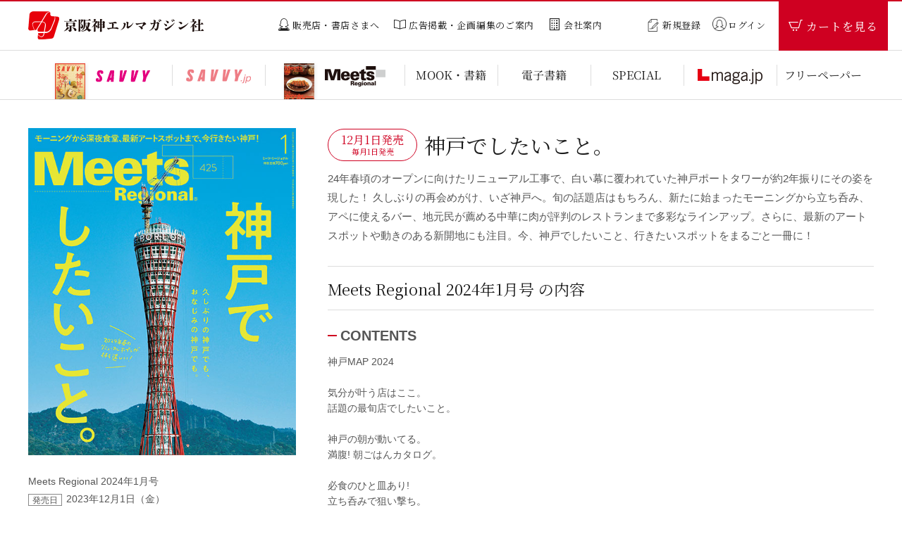

--- FILE ---
content_type: text/html; charset=UTF-8
request_url: https://www.lmagazine.jp/meets/M2401/
body_size: 11004
content:
  <!DOCTYPE html>
<html lang="ja">
<head>
<meta charset="UTF-8">
<meta name="viewport" content="width=1240"><meta name="format-detection" content="telephone=no,address=no,email=no">
<meta name="description" content="関西でもっと楽しみたい！京阪神の街と店を楽しむ雑誌">
<meta name="keywords" content="関西,雑誌,出版社,京阪神,西日本,大阪,京都,神戸,映画,遊び,情報,音楽,グルメ,観光,ランチ,スイーツ">
<title>Meets Regional 2024年1月号  | 京阪神エルマガジン社</title>
<!--Facebook -->
<meta property="og:type" content="article">
<meta property="og:title" content="Meets Regional 2024年1月号  | 京阪神エルマガジン社">
<meta property="og:url" content="https://www.lmagazine.jp/meets/M2401/">
<meta property="og:image" content="https://www.lmagazine.jp/dynamic_files/Item/597/cover_image/M2401_H1_S.jpg?last=1701229378">
<meta property="og:description" content="関西でもっと楽しみたい！京阪神の街と店を楽しむ雑誌">
<meta property="og:site_name" content="京阪神エルマガジン社">
<!--end -->
<link href="https://fonts.googleapis.com/css?family=Prata" rel="stylesheet">
<link rel="icon" href="/common/img/favicon.ico">
<link rel="apple-touch-icon" href="/common/img/icon.png">
<link rel="stylesheet" href="/common/css/common.css">
<link rel="stylesheet" href="/common/css/products.css">
<!-- Google font (2024.10 変更) -->
<link rel="preconnect" href="https://fonts.googleapis.com">
<link rel="preconnect" href="https://fonts.gstatic.com" crossorigin>
<link href="https://fonts.googleapis.com/css2?family=Noto+Sans:ital,wght@0,100..900;1,100..900&family=Noto+Serif+JP:wght@200..900&display=swap" rel="stylesheet">

<script src="/common/js/lib/jquery-2.1.4.min.js"></script>
<script src="/common/js/lib/jquery.matchHeight.js"></script>
<script src="/common/js/app_rsp.js"></script>
<script src="/common/js/common.js"></script>
    <script>
        $(function () {
            $.ajax({
                url: '/sps/api/M2401/',
                type: "get",
                dataType: "json",
                timeout: 5000,
                beforeSend: function(jqXHR, settings) {
                    jqXHR.requestURL = settings.url;
                    jqXHR.requestData = settings.data;
                }
            }).done(function (data) {
                if(data['status'] == 'NG')
                    return true;
                console.log(data);
                //価格
                price = data['result']['basic']['item_price'];
                $('#products-price').html(
                    '<span>定　価</span>'+String(price).replace( /(\d)(?=(\d\d\d)+(?!\d))/g, '$1,')+'円（税込）'
                );
                $('#products-price').show();

                stock = Number(data['result']['stock']['management_item']['quantity']);

                //在庫判定
                if(stock > 5){
                    $('.shopping-stock.fl').text('在庫：◯');
                }
                else if(stock > 0){
                    $('.shopping-stock.fl').text('在庫：△');
                }
                else {
                    //在庫切れ
                    $('.shopping-stock.fl').text('在庫：×');

                    //カートのボタン無効化
                    $('form .btn-cmn02.fr a').text('在庫切れ');
                    $('form .btn-cmn02.fr').addClass('btn-out');
                    $('.shopping-number.fl').hide();
                }

                //数量
                if(stock > 0){
                    for (var i=1 ; i<= stock ; i++){
                        if(i > 10)break;
                        $('[name=CNT]').append($('<option>').html(i).val(i));
                    }
                }
                $('.wrap-shopping div:eq(0)').show();

            }).fail(function (jqXHR, textStatus) {
                if (jqXHR.status == 404) {
                    console.log('not found. url:  %o','http://' + location.host + jqXHR.requestURL);
                }
                else {
                    if (jqXHR.status == 500) {
                      document.head.innerHTML = "";
                      document.body.innerHTML = jqXHR.responseText;
                    }
                    else if(jqXHR.statusText == 'timeout'){
                        console.log('http request timeout. url:  %o','http://' + location.host + jqXHR.requestURL);
                    }
                    else if(textStatus == 'parsererror'){
                        console.log('response content is not json format. url: %o','http://' + location.host + jqXHR.requestURL);
                    }
                }
            });
        });
    </script>
<!-- Global site tag (gtag.js) - Google Analytics -->
<script async src="https://www.googletagmanager.com/gtag/js?id=G-G2ZMEKPS09"></script>
<script>
  window.dataLayer = window.dataLayer || [];
  function gtag(){dataLayer.push(arguments);}
  gtag('js', new Date());
  gtag('config', 'G-G2ZMEKPS09',{'send_page_view' : false});
</script>

</head>
<body>

<div class="contents-wrap" id="p-top"></div><!-- // .contents-wrap -->

  <!-- ////////////////////////////// header start -->
  <header>
    <div class="head-menu">
      <div class="head-menu-inner">
        <p class="head-logo">
          <a href="/"><img src="/common/img/logo.png" alt="" width="249" height="40"></a>
        </p>
        <ul class="head-utility fbox pc-item">
          <li><a href="/store/"><i class="icon-shop size-l"></i><span class="typeSquare">販売店・書店さまへ</span></a></li>
          <li><a href="/advertising/"><i class="icon-product size-l"></i><span class="typeSquare">広告掲載・企画編集のご案内</span></a></li>
          <li><a href="/about/"><i class="icon-company size-l"></i><span class="typeSquare">会社案内</span></a></li>
        </ul>
        <ul class="head-utility-member fbox">
          <li class="member-regist"><a href="https://cart6.shopserve.jp/lmaga.li/newmem.php" target="_blank"><span class="typeSquare">新規登録</span></a></li>
          <li class="member-login"><a href="https://cart6.shopserve.jp/lmaga.li/login.php" target="_blank"><span class="typeSquare">ログイン</span></a></li>
        </ul>
        <p class="btn-cart text-c"><a href="https://cart6.shopserve.jp/lmaga.li/cart.cgi"><i class="icon-cart col-w size-ll"></i><span class="pc-item typeSquare">カートを見る</span></a></p>
      </div>
    </div>
    <div class="head-nav-wrap pc-item">
      <nav class="head-nav">
        <ul>
          <li>
            <a href="/savvy/">
              <div class="link-img btn-fadeover"><span class="img-maga">
                            <img src="/dynamic_files/Item/705/cover_image/S2602_H1_S.jpg" alt="" width="43">
                            </span><span class="img-logo"><img src="/common/img/logo_savvy.png" alt="" width="77" height="29"></span></div>
            </a>
          </li>
          <li>
            <a href="https://savvy.jp/" target="_blank">
              <div class="link-img btn-fadeover"><span class="img-logo"><img src="/common/img/logo_savvy_jp.png" alt="savvy.jp" width="92" height="29"></span></div>
            </a>
          </li>
          <li>
            <a href="/meets/">
              <div class="link-img btn-fadeover"><span class="img-maga">
                            <img src="/dynamic_files/Item/707/cover_image/M2602_H1_S.jpg" alt="" width="43">
                            </span><span class="img-logo"><img src="/common/img/logo_meets.png" alt="" width="86" height="29"></span></div>
            </a>
          </li>
          <li>
            <a href="/mook/">
              <div class="link-txt typeSquare">MOOK・書籍</div>
            </a>
          </li>
          <li>
            <a href="/e-book/">
              <div class="link-txt typeSquare">電子書籍</div>
            </a>
          </li>
          <li>
            <a href="/other/">
              <div class="link-txt typeSquare">SPECIAL</div>
            </a>
          </li>
          <li>
            <a href="https://www.lmaga.jp/" target="_blank">
              <div class="link-img btn-fadeover"><span class="img-logo"><img src="/common/img/logo_l_maga.png" alt="Lmaga.jp" width="92" height="29"></span></div>
            </a>
          </li>
          <li>
            <a href="/freepaper/">
              <div class="link-txt typeSquare">フリーペーパー</div>
            </a>
          </li>
        </ul>
      </nav>
    </div>
  </header>
  <!-- ////////////////////////////// header end -->




  <!-- ////////////////////////////// sp-gnav-wrap start -->
  <div class="sp-gnav-wrap sp-item">



    <div class="sp-gnav">


    <div class="sp-gnav-contents">
      <ul class="sp-gnav-list fbox">
        <li>
          <a href="/savvy/">
            <div class="link-img btn-fadeover"><span class="img-maga">
                            <img src="/dynamic_files/Item/705/cover_image/S2602_H1_S.jpg" alt="" width="43">
                          </span><span class="img-logo"><img src="/common/img/logo_savvy.png" alt="" width="77" height="29"></span></div>
          </a>
        </li>
        <li>
          <a href="/meets/">
            <div class="link-img btn-fadeover"><span class="img-maga">
                            <img src="/dynamic_files/Item/707/cover_image/M2602_H1_S.jpg" alt="" width="43">
                          </span><span class="img-logo"><img src="/common/img/logo_meets.png" alt="" width="86" height="29"></span></div>
          </a>
        </li>
        <li class="col1">
          <a href="https://savvy.jp/" target="_blank">
            <div class="link-img btn-fadeover"><span class="img-logo"><img src="/common/img/logo_savvy_jp.png" alt="" width="92" height="29"></span></div>
          </a>
        </li>
        <li>
          <a href="/mook/">
            <div class="link-txt typeSquare">MOOK・書籍</div>
          </a>
        </li>
        <li>
          <a href="/e-book/">
            <div class="link-txt typeSquare">電子書籍</div>
          </a>
        </li>
        <li>
          <a href="/other/">
            <div class="link-txt typeSquare">SPECIAL</div>
          </a>
        </li>
        <li>
          <a href="/freepaper/">
            <div class="link-txt typeSquare">フリーペーパー</div>
          </a>
        </li>
        <li class="col1">
          <a href="https://www.lmaga.jp/" target="_blank">
            <div class="link-img btn-fadeover"><span class="img-logo"><img src="/common/img/logo_l_maga.png" alt="" width="92" height="29"></span></div>
          </a>
        </li>
      </ul>

      <ul class="sp-gnav-utility">
        <li><a href="/store/"><i class="icon-shop size-l"></i><span class="typeSquare">販売店・書店さまへ</span></a></li>
        <li><a href="/about/"><i class="icon-company size-l"></i><span class="typeSquare">会社案内</span></a></li>
        <li><a href="/advertising/"><i class="icon-product size-l"></i><span class="typeSquare">広告掲載・企画編集のご案内</span></a></li>
      </ul>

    </div>


    <nav class="sp-gnav-menu">
      <ul>
        <li>
          <a href="/savvy/">
            <div class="link-img"><span class="img-logo"><img src="/common/img/logo_savvy_w.png" alt="" width="53" height="17"></span></div>
          </a>
        </li>
        <li>
          <a href="/meets/">
            <div class="link-img"><span class="img-logo"><img src="/common/img/logo_meets_w.png" alt="" width="53" height="17"></span></div>
          </a>
        </li>
        <li>
          <a href="/mook/">
            <div class="link-txt typeSquare">MOOK・書籍</div>
          </a>
        </li>
        <li>
          <a href="/e-book/">
            <div class="link-txt typeSquare">電子書籍</div>
          </a>
        </li>
      </ul>

      <div class="sp-gnav-btn">
      <div class="sp-gnav-bar">
        <span class="bar"></span>
        <span class="bar"></span>
        <span class="bar"></span>
      </div>
    </div>


    </nav>

    </div><!-- // .sp-gnav -->


  </div><!-- ////////////////////////////// sp-gnav-wrap end -->




  <div id="wrapper">
    <div id="contents">

   


  
  


  <!-- ////////////////////////////// main start -->
  <article id="main">
    <!-- ///////////////////////// left-contents start -->
    <div id="left-contents">
      <div class="products-data">

        <div id="products-img">
                    <img src="/dynamic_files/Item/597/cover_image/M2401_H1_S.jpg?last=1701229378" alt="" width="301" height="380">
                  </div>

        <!-- // .products-img -->
        <p id="products-ttl">
                Meets Regional 2024年1月号 </p>
        <div class="fbox">
          <p id="products-date"><span>発売日</span>2023年12月1日（金）</p>
          <p id="products-price" style='display:none;'></p>
        </div>
        <!-- // .fbox -->
                <p class="btn-cmn01 mt20"><a target="_blank" href="http://www.lmagazine.jp/browsing/M2401">立ち読み<i class="icon-arrow_circle col-r size-s"></i></a></p>
                        <!-- // .btn-sample -->
        <div class="wrap-shopping">
          <div class="fbox" style='display:none;'>
            <p class="wrap-shopping-text">京阪神エルマガジン社オンラインストアで購入の方はこちら</p>
           <form action='https://cart6.shopserve.jp/lmaga.li/cart.cgi'>
            <input type='hidden' name='ITM' value='M2401'>
            <p class="shopping-number fl"><span>数量</span>
              <label class="select-btn">
              <select name="CNT">
              </select>
              </label>
              <span>冊</span></p>
            <!-- // .shopping-number -->
            <div class="shopping-stock fl"></div>
            <!-- // .shopping-stock -->
            <p class="btn-cmn02 fr"><a href="javascript:void(0);" onclick="$(this).parents('form').submit();">カートに入れる<i class="icon-arrow_circle col-w size-s"></i></a></p>
            <!-- // .btn-shopping-cart -->
            </form>
          </div>
          <!-- // .fbox -->

                    <div class="subscribe-wrap">
            <p class="subscribe-sttl">定期購読のお申込</p>
            <ul>
                            <li><p class="btn-cmn02"><a href="https://cart6.shopserve.jp/lmaga.li/cart.cgi?ITM=Mteiki2">カートに追加（半年）<i class="icon-arrow_circle col-w size-s"></i></a></p></li>
                                          <li><p class="btn-cmn02"><a href="https://cart6.shopserve.jp/lmaga.li/cart.cgi?ITM=Mteiki1">カートに追加（一年）<i class="icon-arrow_circle col-w size-s"></a></i></p></li>
                                          <li><p class="btn-cmn02"><a href="https://cart6.shopserve.jp/lmaga.li/cart.cgi?ITM=Mteiki3">カートに追加（二年）<i class="icon-arrow_circle col-w size-s"></a></i></p></li>
                          </ul>
          </div>
          <!-- // .btn-subscribe -->
          
          <p class="text-aboutPurchase"><a href="/guide/"><i class="icon-question size-l"></i>購入にあたって（送料・お支払い方法など）</a></p>
                    <p class="btn-info"><a href="/meets/backnumber/" class="btn-fadeover"><i class="icon-box size-l"></i>バックナンバー購入はこちらから</a></p>
                    <!-- // .btn-info -->
        </div>
        <!-- // .wrap-shopping -->
                <ul class="link-list">
                            <li><a href="/meets/shoplist/"><span>バックナンバー常備店<i class="icon-arrow size-s"></i></span></a></li>
                                        </ul>
        

        <!-- // .link-list -->
        <ul class="list-sns fbox fadeover">
          <li class="twitter"><a href="http://twitter.com/share?count=horizontal&amp;original_referer=https://www.lmagazine.jp/meets/M2401/&amp;text=Meets+Regional+2024%E5%B9%B41%E6%9C%88%E5%8F%B7+%EF%BD%9C%E4%BA%AC%E9%98%AA%E7%A5%9E%E3%82%A8%E3%83%AB%E3%83%9E%E3%82%AC%E3%82%B8%E3%83%B3%E7%A4%BE&amp;url=https://www.lmagazine.jp/meets/M2401/" onclick="window.open(this.href, 'tweetwindow', 'width=550, height=450,personalbar=0,toolbar=0,scrollbars=1,resizable=1'); return false;"><span class="tw">Twitter</span></a></li>
          <li class="facebook"><a href="http://www.facebook.com/share.php?u=https://www.lmagazine.jp/meets/M2401/" onclick="window.open(this.href, 'window', 'width=550, height=450,personalbar=0,toolbar=0,scrollbars=1,resizable=1'); return false;"><span class="fb">facebook</span></a></li>
          <li class="line"><a href="http://line.me/R/msg/text/?Meets+Regional+2024%E5%B9%B41%E6%9C%88%E5%8F%B7+%EF%BD%9C%E4%BA%AC%E9%98%AA%E7%A5%9E%E3%82%A8%E3%83%AB%E3%83%9E%E3%82%AC%E3%82%B8%E3%83%B3%E7%A4%BE https://www.lmagazine.jp/meets/M2401/" target="_blank"><span class="line">LINE</span></a></li>
        </ul>
        <ul class="side-bnr item-detail-side-bnr">
          <li class="boxTarget"><a href="/advertising/" class="link-txt"><i class="icon-product size-ll"></i><span class="typeSquare">広告掲載・企画編集のご案内</span></a></li>
        </ul>
        <!-- // .list-sns -->
      </div>
      <!-- // .products-data -->
    </div>
    <!-- ///////////////////////// left-contents end -->
    <!-- ///////////////////////// right-contents start -->
    <div id="right-contents">
      <div class="post-contents">

        <!--?php if($this->request->here === '/meets/'){?>-->
        <!--div class="facebook-wrap fbox">
          <div class="text">
            <p>ミーツ・リージョナルのFacebook</p>
          </div>
          <div class="fb-page fb-wrap" data-href="https://www.facebook.com/MeetsRegionaljp/" data-tabs="timeline" data-width="500" data-height="350" data-small-header="true" data-adapt-container-width="true" data-hide-cover="false" data-show-facepile="false">
        </div>
        <div id="fb-root"></div>
        <script>(function(d, s, id) {
          var js, fjs = d.getElementsByTagName(s)[0];
          if (d.getElementById(id)) return;
          js = d.createElement(s); js.id = id;
          js.src = "//connect.facebook.net/ja_JP/sdk.js#xfbml=1&version=v2.9";
          fjs.parentNode.insertBefore(js, fjs);
        }(document, 'script', 'facebook-jssdk'));</script>
      </div>-->
       <!--?php } ?>-->

        <div class="post-contents-head">
          <div class="post-contents-ttl">
            <p class="cap-date typeSquare">
              12月1日発売
                              <span>毎月1日発売</span>
                          </p>
            <!-- // .cap-date -->
            <h1 class="post-ttl typeSquare">神戸でしたいこと。</h1>
            <!-- // .post-ttl -->
          </div>
          <h2 class="post-sttl typeSquare"></h2>
          <!-- // .post-sttl -->
          <p class="post-txt">24年春頃のオープンに向けたリニューアル工事で、白い幕に覆われていた神戸ポートタワーが約2年振りにその姿を現した！ 久しぶりの再会めがけ、いざ神戸へ。旬の話題店はもちろん、新たに始まったモーニングから立ち呑み、アペに使えるバー、地元民が薦める中華に肉が評判のレストランまで多彩なラインアップ。さらに、最新のアートスポットや動きのある新開地にも注目。今、神戸でしたいこと、行きたいスポットをまるごと一冊に！</p>
          <!-- // .post-txt -->
        </div>
        <!-- // .post-contents-head -->

        <!-- // .sttl -->
                                <h4 class="sttl typeSquare">Meets Regional 2024年1月号 の内容</h4>
                <dl class="txt-define">
          <dt>CONTENTS</dt>
          <dd>神戸MAP 2024<br />
<br />
気分が叶う店はここ。<br />
話題の最旬店でしたいこと。<br />
<br />
神戸の朝が動いてる。<br />
満腹! 朝ごはんカタログ。<br />
&nbsp;&nbsp; &nbsp;&nbsp;&nbsp; &nbsp;<br />
必食のひと皿あり!<br />
立ち呑みで狙い撃ち。<br />
<br />
人・食・空間まで、すべてを解剖。<br />
現地感を味わう酒場へ。<br />
<br />
地元民の推しは間違いない。<br />
神戸中華、あの一軒、この一品。<br />
<br />
この一杯から始めたい！<br />
アペは早がけバーを目指せ。<br />
<br />
バラエティ豊富に。<br />
肉が噂のレストランへ。<br />
<br />
うまい&ldquo;ネタ&rdquo;盛りだくさん。<br />
神戸ジャーナル2024<br />
<br />
飲兵衛たちの終着店。<br />
深夜食堂で、もう一杯。<br />
<br />
夢か？ 現実か？<br />
新開地の新風景。<br />
<br />
〈エッセイ〉 &nbsp;文・写真／平民金子<br />
あふれる、こぼれる、湊川。<br />
<br />
街のレストランに&ldquo;抜群の魚&rdquo;を。<br />
明石の魚を届ける［つる一］とは!?<br />
<br />
作り手が解説する。<br />
最新アートスポットナビゲート。<br />
<br />
＋&alpha;の楽しみがある。<br />
ストリートカルチャー店にインタビュー。</dd>
        </dl>
        <!-- // .txt-define -->
                                <dl class="txt-define">
          <dt>REGULAR</dt>
          <dd>窪塚洋介「窪塚洋介の撮休」<br />
style meets<br />
MUSIC<br />
安田謙一「人間、ライブが資本主義」<br />
MOVIE<br />
ミルクマン斉藤「吾輩はカモである」<br />
ART<br />
津村記久子「素人展覧会」<br />
BOOK<br />
永江朗「本のむこう側」<br />
井口啓子「おんな漫遊記」<br />
STAGE<br />
吉永美和子「偏愛劇場」<br />
STREAM<br />
小野寺系「配信生活」<br />
バッキー・イノウエ<br />
「露呈した、行きがかりじょう。」<br />
藤原忍「ポンちゃん」<br />
ひさうちみちお<br />
「ひさうちせんせのちょっとHの学校」<br />
まいど 大阪24区 商店ガイド<br />
Event Calendar<br />
Meets NEW ARRIVAL<br />
角野卓造<br />
「予約一名、角野卓造でございます。」<br />
バックナンバー&amp;次号予告<br />
イジュー・ライター</dd>
        </dl>
        <!-- // .txt-define -->
                                <dl class="txt-define">
          <dt>COLUMN</dt>
          <dd>〈最終回〉NYUYOKER／立ち呑みフェロモネア<br />
岡野大嗣と詠むレッツ短歌！<br />
HOW MUCH? ガラクタ<br />
社長に会いたい！／捨てられないスニーカー<br />
SHINGO★西成 #SHINGO無視は危険<br />
堂前さんちのハフ。<br />
大原絵理香のSCREEEEEEMING!!<br />
ケイタタ 隙ある風景／B-Boyブンガク<br />
うらともえのドライブ・マイ・カー</dd>
        </dl>
        <!-- // .txt-define -->
                                <dl class="txt-define">
          <dt>INTERVIEW </dt>
          <dd>清原果耶／トータルテンボス／安藤玉恵</dd>
        </dl>
        <!-- // .txt-define -->
                
        
                </ul>

        
        
      </div>
      <!-- // .post-contents -->
    </div>
    <!-- ///////////////////////// right-contents end -->
  </article>
  <!-- ////////////////////////////// main end -->
    <!-- //////////////////// 関連書籍のご案内 start -->
  <section class="sct-relation-products">
    <h3 class="contents-sttl02 typeSquare"><span>関連書籍のご案内</span></h3>
    <ul class="list-release fadeover">
                        <li class="release" genre="0">
          <a href="/meets/M2312/">
            <div class="release-thumb-wrap">

                                <div class="release-thumb" style="background-image:url('/dynamic_files/Item/592/cover_image/M2312_H1_Sw.jpg?last=1698718644')"></div>
                            </div>
            <div class="release-contents">
              <h1 class="release-ttl"><i class="icon-arrow_circle col-r size-s"></i>
                            ラブ♡食料品店                            </h1>
              <p class="release-txt">ここ数年で『食』への関わり方が変わり、それに呼応するように街にもさまざな食料品店が登場...</p>
                            <p class="release-number  release-month">Meets Regional 2023年12月号 </p>
                            <p class="release-date"><span>発売日</span>2023年11月1日（水）</p>
            </div>
          </a>
        </li>
                <li class="release" genre="0">
          <a href="/meets/M2311/">
            <div class="release-thumb-wrap">

                                <div class="release-thumb" style="background-image:url('/dynamic_files/Item/587/cover_image/M2311_H1_Sw.jpg?last=1695798466')"></div>
                            </div>
            <div class="release-contents">
              <h1 class="release-ttl"><i class="icon-arrow_circle col-r size-s"></i>
                            京都の遊び方。                            </h1>
              <p class="release-txt">今年も京都に面白い店が続々オープン！　特に河原町から歩いて行ける清水五条エリアには、京...</p>
                            <p class="release-number  release-month">Meets Regional 2023年11月号 </p>
                            <p class="release-date"><span>発売日</span>2023年9月29日（金）</p>
            </div>
          </a>
        </li>
                <li class="release" genre="0">
          <a href="/meets/M2310/">
            <div class="release-thumb-wrap">

                                <div class="release-thumb" style="background-image:url('/dynamic_files/Item/582/cover_image/M2310_H1_S.jpg?last=1693450828')"></div>
                            </div>
            <div class="release-contents">
              <h1 class="release-ttl"><i class="icon-arrow_circle col-r size-s"></i>
                            コーヒーは、自由。                            </h1>
              <p class="release-txt">先日大阪にて開催された浅煎りコーヒーと深煎りコーヒーの飲み比べができるイベントでは、コ...</p>
                            <p class="release-number  release-month">Meets Regional 2023年10月号 </p>
                            <p class="release-date"><span>発売日</span>2023年9月1日（金）</p>
            </div>
          </a>
        </li>
                <li class="release" genre="0">
          <a href="/meets/M2309/">
            <div class="release-thumb-wrap">

                                <div class="release-thumb" style="background-image:url('/dynamic_files/Item/579/cover_image/M2309_H1_S.jpg?last=1690531019')"></div>
                            </div>
            <div class="release-contents">
              <h1 class="release-ttl"><i class="icon-arrow_circle col-r size-s"></i>
                            美味韓国。                            </h1>
              <p class="release-txt">シーズン毎に韓国グルメがトレンド入りし、身近になった韓国食カルチャーだけど、ビジネス的...</p>
                            <p class="release-number  release-month">Meets Regional 2023年9月号 </p>
                            <p class="release-date"><span>発売日</span>2023年8月1日（火）</p>
            </div>
          </a>
        </li>
                <li class="release" genre="0">
          <a href="/meets/M2308/">
            <div class="release-thumb-wrap">

                                <div class="release-thumb" style="background-image:url('/dynamic_files/Item/575/cover_image/M2308_H1_Sw.jpg?last=1688086292')"></div>
                            </div>
            <div class="release-contents">
              <h1 class="release-ttl"><i class="icon-arrow_circle col-r size-s"></i>
                            名物を目指す旅。                            </h1>
              <p class="release-txt">その地に足を運んでこそ出合える、おいしい&ldquo;名物&rdquo;を旅の目的に！ 島の放牧豚や野...</p>
                            <p class="release-number  release-month">Meets Regional 2023年8月号 </p>
                            <p class="release-date"><span>発売日</span>2023年6月30日（金）</p>
            </div>
          </a>
        </li>
            </ul>
  </section>
  <!-- // .sct-release -->
  <!-- //////////////////// 関連書籍のご案内 end -->
      <!-- //////////////////// 関連ニュース start -->
  <div class="wrap-sct-relation-news">
    <section class="sct-relation-news">
      <h2 class="contents-ttl text-c"><strong>R</strong>ELATED <strong>N</strong>EWS<span class="contents-ttl-cap typeSquare">関連ニュース</span></h2>
      <ul class="list-topics fadeover">
                                          <li class="topics pickup">
                            <a href="https://www.lmagazine.jp/meets/">
                        
                          <div class="topics-thumb-wrap">
                                <div class="topics-thumb" style="background-image:url('/dynamic_files/News/635/thumbnail/TOPICS.jpg?last=1766548037')"></div>
                              </div>
              <div class="topics-contents">
                <div class="fbox">
                  <p class="topics-cat cat-meets fl">Meets</p>
                  <p class="topics-date fl">2025年12月27日</p>
                </div>
                <p class="topics-ttl">『Meets Regional 2026年2月号』を発売しました</p>
              </div>
             
            </a>
          </li>
                  <li class="topics pickup">
                            <a href="https://www.lmagazine.jp/meets/">
                        
                          <div class="topics-thumb-wrap">
                                <div class="topics-thumb" style="background-image:url('/dynamic_files/News/630/thumbnail/TOPICS.jpg?last=1764227725')"></div>
                              </div>
              <div class="topics-contents">
                <div class="fbox">
                  <p class="topics-cat cat-meets fl">Meets</p>
                  <p class="topics-date fl">2025年12月1日</p>
                </div>
                <p class="topics-ttl">『Meets Regional 2026年1月号』を発売しました</p>
              </div>
             
            </a>
          </li>
                  <li class="topics pickup">
                            <a href="https://www.lmagazine.jp/meets/">
                        
                          <div class="topics-thumb-wrap">
                                <div class="topics-thumb" style="background-image:url('/dynamic_files/News/624/thumbnail/TOPICS.jpg?last=1761630258')"></div>
                              </div>
              <div class="topics-contents">
                <div class="fbox">
                  <p class="topics-cat cat-meets fl">Meets</p>
                  <p class="topics-date fl">2025年10月31日</p>
                </div>
                <p class="topics-ttl">『Meets Regional 2025年12月号』を発売しました</p>
              </div>
             
            </a>
          </li>
                  <li class="topics pickup">
                            <a href="https://www.lmagazine.jp/meets/">
                        
                          <div class="topics-thumb-wrap">
                                <div class="topics-thumb" style="background-image:url('/dynamic_files/News/619/thumbnail/TOPICS.jpg?last=1758938173')"></div>
                              </div>
              <div class="topics-contents">
                <div class="fbox">
                  <p class="topics-cat cat-meets fl">Meets</p>
                  <p class="topics-date fl">2025年10月1日</p>
                </div>
                <p class="topics-ttl">『Meets Regional 2025年11月号』を発売しました</p>
              </div>
             
            </a>
          </li>
              </ul>
      <p class="btn-more-topics sp-item"><a href="/news/meets/"><i class="icon-arrow col-r size-s"></i>一覧はこちら</a></p>
    </section>
    <!-- // .sct-relation-news -->
  </div>
  <!-- //////////////////// 関連ニュース end -->
  
  <!-- ////////////////////////////////////////////////// topicpath start -->
  <div class="topicpath-wrap">
  <div class="sp-pdg">
    <ul class="topicpath fbox">
      <li itemscope itemtype="http://data-vocabulary.org/Breadcrumb">
        <a href="/" itemprop="url">
          <span itemprop="title"><i class="icon-home col-r"></i></span>
        </a>
      </li>

              <li><a href="/meets/">Meets</a></li>
        <li><a href="/meets/backnumber/">各号紹介</a></li>
            <li>Meets Regional 2024年1月号 </li>
    </ul>
  </div><!-- // .sp-pdg -->
  </div><!-- // .topicpath-wrap -->
  <!-- ////////////////////////////////////////////////// topicpath end -->

  <!--//#contents-->
</div>
<!-- ////////////////////////////// footer start -->
<footer>
  <div class="foot-inner">
    <ul class="foot-btn-list">
      <li>
        <a href="https://www.lmaga.jp/" target="_blank"><img src="/common/img/bnr_l_maga.png" alt="" width="420" height="80" class="pc-item"><img src="/common/img/bnr_l_maga_sp.png" alt="Lmaga.jp" width="330" height="120" class="sp-item"></a>
      </li>
      <li><a href="/store/" class="link-txt"><i class="icon-shop size-ll"></i><span class="typeSquare">販売店・書店さまへ</span></a></li>
      <li class="advertising"><a href="/advertising/" class="link-txt"><i class="icon-product size-ll"></i><span class="typeSquare">広告掲載・企画編集のご案内</span></a></li>
      <li class="sp-item"><a href="/guide/" class="link-txt"><i class="icon-question"></i><span class="typeSquare">購入にあたって（送料・お支払い方法など）</span></a></li>
    </ul>
    <div class="foot-nav-wrap pc-item">
      <div class="foot-nav-box">
        <h3 class="foot-nav-ttl"><a href="/savvy/"><i class="icon-arrow col-r size-s"></i>SAVVY</a></h3>
        <ul class="foot-nav">
          <li><a href="/savvy/">最新号紹介</a></li>
          <li><a href="/savvy/backnumber/">各号紹介</a></li>
          <li><a href="/savvy/shoplist/">バックナンバー常備店</a></li>
          <li><a href="https://a01.hm-f.jp/index.php?action=R1&a=7&g=15&f=30" target="_blank"><span class="icon-blank size-s">SAVVYメルマガ会員登録</span></a></li>
        </ul>
      </div>
      <div class="foot-nav-box">
        <h3 class="foot-nav-ttl"><a href="/meets/"><i class="icon-arrow col-r size-s"></i>Meets Regional</a></h3>
        <ul class="foot-nav">
          <li><a href="/meets/">最新号紹介</a></li>
          <li><a href="/meets/backnumber/">各号紹介</a></li>
          <li><a href="/meets/shoplist/">バックナンバー常備店</a></li>
          <!-- <li><a href="sample">Meetsメルマガ会員登録</a></li> -->
        </ul>
      </div>
      <div class="foot-nav-box">
        <h3 class="foot-nav-ttl"><a href="/mook/"><i class="icon-arrow col-r size-s"></i>MOOK・書籍</a></h3>
        <h3 class="foot-nav-ttl"><a href="/e-book/"><i class="icon-arrow col-r size-s"></i>電子書籍</a></h3>
        <h3 class="foot-nav-ttl"><a href="/other/"><i class="icon-arrow col-r size-s"></i>SPECIAL</a></h3>
        <h3 class="foot-nav-ttl"><a href="/freepaper/"><i class="icon-arrow col-r size-s"></i>フリーペーパー</a></h3>
      </div>
      <div class="foot-nav-box">
        <h3 class="foot-nav-ttl"><a href="/news/"><i class="icon-arrow col-r size-s"></i>お知らせ</a></h3>
        <h3 class="foot-nav-ttl"><a href="/store/"><i class="icon-arrow col-r size-s"></i>販売店・書店さまへ</a></h3>
        <h3 class="foot-nav-ttl"><a href="/about/"><i class="icon-arrow col-r size-s"></i>会社案内</a></h3>
        <ul class="foot-nav">
          <li><a href="/about/">会社概要</a></li>
          <li><a href="/about/recruit/">採用情報 <span class="new">NEW</span></a></li>
          <li><a href="/about/contact/">お問い合わせフォーム</a></li>
        </ul>
      </div>
      <div class="foot-nav-box">
        <h3 class="foot-nav-ttl"><a href="/advertising/"><i class="icon-arrow col-r size-s"></i>広告掲載・企画編集のご案内</a></h3>
        <ul class="foot-nav">
          <li><a href="/advertising/">雑誌メディア</a></li>
                    <li class="sttl">デジタルメディア</li>
          <li><a href="https://www.lmaga.jp/" target="_blank"><span class="icon-blank size-s">Lmaga.jp</span></a></li>
          <li class="sttl">カスタムメディア</li>
          <li><a href="/advertising/casestudies/">事例紹介</a></li>
          <li><a href="/advertising/interlock/">雑誌広告と連動した企画</a></li>
        </ul>
      </div>
    </div>
    <ul class="sp-foot-nav sp-item fbox matchhight">
      <li><a href="/savvy/">SAVVY</a></li>
      <li><a href="/meets/">Meets Regional</a></li>
      <li><a href="/mook/">MOOK・書籍</a></li>
      <li><a href="/e-book/">電子書籍</a></li>
      <li><a href="/other/">SPECIAL</a></li>
      <li><a href="/freepaper/">フリーペーパー</a></li>
      <li class="matchH"><a href="/store/">販売店・書店さまへ</a></li>
      <li class="matchH"><a href="/about/">会社案内</a></li>
      <li class="matchH"><a href="/advertising/">広告掲載・企画編集のご案内</a></li>
    </ul>
    <ul class="foot-bnr-list">
      <li>
        <a href="https://www.lmaga.jp/youshiran/" target="_blank"><img src="/common/img/bnr_yokushiran.png" alt="" width="520" height="140"></a>
      </li>
      <li>
        <a href="https://www.daily.co.jp/" target="_blank"><img src="/common/img/bnr_dailiy.png" alt="" width="520" height="140"></a>
      </li>
      <li>
        <a href="https://www.kobe-np.co.jp/" target="_blank"><img src="/common/img/bnr_kobeshinbun.png" alt="" width="520" height="140"></a>
      </li>
    </ul>

    <div class="foot-bottom fbox">
      <ul class="foot-bottom-list fbox">
        <li class="pc-item"><a href="/guide/">購入にあたって（送料・お支払い方法など）</a></li>
        <li><a href="/law/">特定商取引に関する法律に基づく表示</a></li>
        <li><a href="/policy/">プライバシーポリシー</a></li>
        <li><a href="/accessibility/">推奨動作環境</a></li>
      </ul>
      <p class="foot-copy text-c">&#169; Copyright 2026 KEIHANSHIN Lmagazine Co.,Ltd. All rights reserved.</p>
    </div>
  </div><!-- .foot-inner -->
  <div class="pagetop sp-item smooth"><a href="#p-top"><i class="icon-arrow col-r size-s"></i>ページトップへ</a></div>
</footer>
<!-- ////////////////////////////// footer end -->
<!--//#wrapper-->
</div>

<script type="text/javascript">
piAId = '940803';
piCId = '29760';
piHostname = 'pi.pardot.com';

(function() {
	function async_load(){
		var s = document.createElement('script'); s.type = 'text/javascript';
		s.src = ('https:' == document.location.protocol ? 'https://pi' : 'http://cdn') + '.pardot.com/pd.js';
		var c = document.getElementsByTagName('script')[0]; c.parentNode.insertBefore(s, c);
	}
	if(window.attachEvent) { window.attachEvent('onload', async_load); }
	else { window.addEventListener('load', async_load, false); }
})();
</script>

</body>

</html>



--- FILE ---
content_type: text/html; charset=UTF-8
request_url: https://www.lmagazine.jp/sps/api/M2401/
body_size: 621
content:
{"status":"OK","result":{"item_code":"M2401","basic":{"item_name":"Meets Regional\u30002024\u5e741\u6708\u53f7","item_price":"700","retail_price":"700","regular_price_setting_type":"None","retail_unit":"\u500b","is_new_arrival":"Yes","is_recommended":"Yes","selling_type":"Regular","members_only":"No","is_initial_price":"No","delivery_times":null,"is_taxable":"Yes","price_without_tax":636,"sales_tax":64,"sales_tax_rate":"Tax10Percent","review_counts":0,"review_average":"0","registered_at":"2023-11-29 12:34:42","setting_regular_price":null,"images":[{"url":"\/\/image1.shopserve.jp\/lmaga.li.shopserve.jp\/pic-labo\/M2401.jpg?t=20231128151120","alt":"Meets 2024\u5e741\u6708\u53f7","is_main":"Yes","size":"Original"},{"url":"\/\/image1.shopserve.jp\/lmaga.li.shopserve.jp\/pic-labo\/timg\/M2401.jpg?t=20231128151120","alt":"Meets 2024\u5e741\u6708\u53f7","is_main":"Yes","size":"Thumbnail"},{"url":"\/\/image1.shopserve.jp\/lmaga.li.shopserve.jp\/pic-labo\/simg\/M2401.jpg?t=20231128151120","alt":"Meets 2024\u5e741\u6708\u53f7","is_main":"Yes","size":"Small"},{"url":"\/\/image1.shopserve.jp\/lmaga.li.shopserve.jp\/pic-labo\/mimg\/M2401.jpg?t=20231128151120","alt":"Meets 2024\u5e741\u6708\u53f7","is_main":"Yes","size":"Medium"},{"url":"\/\/image1.shopserve.jp\/lmaga.li.shopserve.jp\/pic-labo\/limg\/M2401.jpg?t=20231128151120","alt":"Meets 2024\u5e741\u6708\u53f7","is_main":"Yes","size":"Large"},{"url":"\/\/image1.shopserve.jp\/lmaga.li.shopserve.jp\/pic-labo\/llimg\/M2401.jpg?t=20231128151120","alt":"Meets 2024\u5e741\u6708\u53f7","is_main":"Yes","size":"ExtraLarge"}],"notes":[],"payment_methods":["CreditCard","AtmNetBanking","PaymentSlip","Bank"]},"stock":{"management_type":"Item","management_variation":null,"management_item":{"quantity":99999999,"stock_condition":"InStock"}}},"errors":[]}

--- FILE ---
content_type: text/css
request_url: https://www.lmagazine.jp/common/css/common.css
body_size: 15005
content:
@charset "UTF-8";
/**
 * 目次
 *
 * 01. Reset
 * 02. Base
 * 03. Layout
 * 04. Parts
 * 05. Responisive
 *
 */
/* ==========================================================================
   01. Reset
   ========================================================================== */
html, body, div, span, object, iframe, h1, h2, h3, h4, h5, h6, p, blockquote, pre, abbr, address, cite, code, del, dfn, em, img, ins, kbd, q, samp, small, strong, sub, sup, var, b, i, dl, dt, dd, ol, ul, li, fieldset, form, label, legend, table, caption, tbody, tfoot, thead, tr, th, td, article, aside, canvas, details, figcaption, figure, footer, header, hgroup, menu, nav, section, summary, time, mark, audio, video {
  margin: 0;
  padding: 0;
  border: 0;
  outline: 0;
  font-size: 100%;
  vertical-align: baseline;
  background: transparent;
}

body {
  line-height: 1;
}

article, aside, details, figcaption, figure, footer, header, hgroup, menu, nav, section {
  display: block;
}

ul {
  list-style: none;
}

blockquote, q {
  quotes: none;
}

blockquote:before, blockquote:after, q:before, q:after {
  content: none;
}

a {
  margin: 0;
  padding: 0;
  font-size: 100%;
  vertical-align: baseline;
  background: transparent;
}

ins {
  background-color: #ff9;
  color: #000;
  text-decoration: none;
}

mark {
  background-color: #ff9;
  color: #000;
  font-style: italic;
  font-weight: bold;
}

del {
  text-decoration: line-through;
}

abbr[title], dfn[title] {
  border-bottom: 1px dotted;
  cursor: help;
}

table {
  border-collapse: collapse;
  border-spacing: 0;
}

hr {
  display: block;
  height: 1px;
  border: 0;
  border-top: 1px solid #ccc;
  margin: 1em 0;
  padding: 0;
}

input, select {
  vertical-align: middle;
}

/* ==========================================================================
   02. Base
   ========================================================================== */
html {
  color: #555;
  font-size: 62.5%;
  overflow-y: scroll;
}

body {
  font-family: "ヒラギノ角ゴ Pro W3", "Hiragino Kaku Gothic Pro", "Meiryo UI", "メイリオ", Meiryo, "ＭＳ Ｐゴシック", "MS PGothic", sans-serif;
  font-style: normal;
  font-weight: normal;
  font-size: 140%;
  line-height: 2;
  min-width: 980px;
  overflow-x: hidden;
}

@media screen and (max-width: 767px) {
  body {
    font-size: 140%;
    line-height: 1.75;
    min-width: 100%;
  }
}
/* link
   ========================================================================== */
a {
  color: #555;
  text-decoration: none;
}

a:hover {
  color: #555555;
  text-decoration: underline;
}

a:link,
a:visited,
a:active,
a:hover { /* FireFox リンク選択時の点線を消す */
  overflow: hidden;
  outline: none;
}

/* image
   ========================================================================== */
img {
  line-height: 1;
  vertical-align: bottom;
}

table th img,
table td img {
  vertical-align: middle;
}

/* ClearFix
   ========================================================================== */
.clear {
  clear: both;
}

.clearfix,
.fbox,
.item-wrap,
.has-side {
  display: block;
}
.clearfix:after,
.fbox:after,
.item-wrap:after,
.has-side:after {
  content: "";
  display: block;
  height: 0;
  clear: both;
  visibility: hidden;
}

/* float
   ========================================================================== */
.fr {
  float: right;
}

.fl {
  float: left;
}

ul.fbox li {
  float: left;
  display: inline;
}

/* margin
   ========================================================================== */
.mt0 {
  margin-top: 0px !important;
}

.mt5 {
  margin-top: 5px !important;
}

.mt10 {
  margin-top: 10px !important;
}

.mt15 {
  margin-top: 15px !important;
}

.mt20 {
  margin-top: 20px !important;
}

.mt25 {
  margin-top: 25px !important;
}

.mt30 {
  margin-top: 30px !important;
}

.mt35 {
  margin-top: 35px !important;
}

.mt40 {
  margin-top: 40px !important;
}

.mt45 {
  margin-top: 45px !important;
}

.mt50 {
  margin-top: 50px !important;
}

.mt55 {
  margin-top: 55px !important;
}

.mt60 {
  margin-top: 60px !important;
}

.mb0 {
  margin-bottom: 0px !important;
}

.mb5 {
  margin-bottom: 5px !important;
}

.mb10 {
  margin-bottom: 10px !important;
}

.mb15 {
  margin-bottom: 15px !important;
}

.mb20 {
  margin-bottom: 20px !important;
}

.mb25 {
  margin-bottom: 25px !important;
}

.mb30 {
  margin-bottom: 30px !important;
}

.mb35 {
  margin-bottom: 35px !important;
}

.mb40 {
  margin-bottom: 40px !important;
}

.mb45 {
  margin-bottom: 45px !important;
}

.mb50 {
  margin-bottom: 50px !important;
}

.mb55 {
  margin-bottom: 55px !important;
}

.mb60 {
  margin-bottom: 60px !important;
}

.mr0 {
  margin-right: 0px !important;
}

.mr5 {
  margin-right: 5px !important;
}

.mr10 {
  margin-right: 10px !important;
}

.mr15 {
  margin-right: 15px !important;
}

.mr20 {
  margin-right: 20px !important;
}

.mr25 {
  margin-right: 25px !important;
}

.ml0 {
  margin-left: 0px !important;
}

.ml5 {
  margin-left: 5px !important;
}

.ml10 {
  margin-left: 10px !important;
}

.ml15 {
  margin-left: 15px !important;
}

.ml20 {
  margin-left: 20px !important;
}

.ml25 {
  margin-left: 25px !important;
}

/* padding
   ========================================================================== */
.pt0 {
  padding-top: 0 !important;
}

.pb0 {
  padding-bottom: 0 !important;
}

/* form label
   ========================================================================== */
input,
textarea,
label {
  vertical-align: middle;
}

/* position
   ========================================================================== */
.text-r {
  text-align: right !important;
}

.text-c,
table.text-c th,
table.text-c td,
table.th-c th {
  text-align: center !important;
}

.text-l {
  text-align: left !important;
}

/* ==========================================================================
   03. Layout
   ========================================================================== */
/* wrapper
   ========================================================================== */
#main {
  margin: 0 auto;
  max-width: 1200px;
  padding-left: 20px;
  padding-right: 20px;
}
@media screen and (max-width: 767px) {
  #main {
    padding-left: 0;
    padding-right: 0;
    width: 100%;
  }
}

@media screen and (max-width: 767px) {
  #main {
    width: 100%;
  }
}
/* 2カラムレイアウト
   ========================================================================== */
@media screen and (min-width: 768px) {
  .col2-wrap {
    position: relative;
  }
  .col2-wrap:after {
    content: "";
    display: block;
    height: 0;
    clear: both;
    visibility: hidden;
  }
  .col2-wrap .col-main {
    float: left;
    width: calc(100% - 380px);
  }
  .col2-wrap .col-side {
    float: right;
    margin-left: 0;
    width: 320px;
  }
  .col2-wrap .col-side.fixed {
    margin-top: 45px;
    position: fixed;
    top: 0;
  }
  .col2-wrap .col-side.fixed-btm {
    position: absolute !important;
    right: 0;
    bottom: 0;
    top: inherit;
    margin-left: 0;
  }
}
@media screen and (max-width: 767px) {
  .col-side {
    margin: 50px 0 30px !important;
  }
}
.advertising-rule-wrap {
  border: 1px dotted #6e6e6e;
  background: url(/common/css/img/bg_stripe.png);
  display: -webkit-box;
  display: -ms-flexbox;
  display: flex;
}
@media screen and (min-width: 768px) {
  .advertising-rule-wrap {
    margin-bottom: 60px;
    padding: 15px 40px;
  }
}
@media screen and (max-width: 767px) {
  .advertising-rule-wrap {
    margin-top: -30px;
    padding: 4vw;
    -webkit-box-orient: vertical;
    -webkit-box-direction: normal;
        -ms-flex-direction: column;
            flex-direction: column;
    margin-bottom: 30px;
  }
}
@media screen and (min-width: 768px) {
  .advertising-rule-wrap .btn-cmn a {
    height: 100%;
    display: -webkit-box;
    display: -ms-flexbox;
    display: flex;
    -webkit-box-align: center;
        -ms-flex-align: center;
            align-items: center;
    -webkit-box-pack: center;
        -ms-flex-pack: center;
            justify-content: center;
  }
}
@media screen and (min-width: 768px) {
  .advertising-rule-wrap .btn-cmn:not(:first-of-type) {
    margin-left: 10px;
  }
}
@media screen and (max-width: 767px) {
  .advertising-rule-wrap .btn-cmn:not(:first-of-type) {
    margin-top: 3vw;
  }
}

.sttl-advertising-rule {
  white-space: nowrap;
  -ms-flex-item-align: center;
      -ms-grid-row-align: center;
      align-self: center;
}
@media screen and (min-width: 768px) {
  .sttl-advertising-rule {
    font-size: 18px;
    margin-right: 30px;
  }
}
@media screen and (max-width: 767px) {
  .sttl-advertising-rule {
    margin-bottom: 10px;
  }
}

/* header
   ========================================================================== */
header {
  border-top: 2px solid #cf0021;
  background: #fff;
}

.head-menu {
  -webkit-box-sizing: border-box;
          box-sizing: border-box;
  height: 70px;
  border-bottom: 1px solid #ddd;
}
.head-menu .head-menu-inner {
  position: relative;
  margin: 0 auto;
  max-width: 1200px;
  padding-left: 20px;
  padding-right: 20px;
}
@media screen and (max-width: 767px) {
  .head-menu .head-menu-inner {
    padding-left: 0;
    padding-right: 0;
    width: 100%;
  }
}
.head-menu .head-logo {
  padding-top: 14px;
}
.head-menu .head-utility {
  position: absolute;
  top: 20px;
  right: 405px;
  letter-spacing: 0.05em;
}
.head-menu .head-utility li {
  margin-left: 20px;
}
.head-menu .head-utility li a {
  text-decoration: none;
  color: #1c1c1c;
  font-family: "Noto Serif JP", serif;
  font-weight: 400;
  -webkit-font-feature-settings: "palt" 1;
  font-feature-settings: "palt" 1;
  -webkit-font-smoothing: antialiased;
  -moz-osx-font-smoothing: grayscale;
  -webkit-transition: 0.3s;
  transition: 0.3s;
  font-size: 13px;
  font-size: 1.3rem;
}
.head-menu .head-utility li a [class^=icon-]:before {
  color: #1c1c1c;
  -webkit-transition: 0.3s;
  transition: 0.3s;
}
.head-menu .head-utility li a:hover {
  color: #cf0021;
}
.head-menu .head-utility li a:hover [class^=icon-]:before {
  color: #cf0021;
}
.head-menu .head-utility li a span {
  -webkit-transform: rotate(0.001deg);
          transform: rotate(0.001deg);
  display: inline-block;
}
.head-menu .head-utility-member {
  position: absolute;
  top: 20px;
  right: 173px;
  letter-spacing: 0.05em;
}
@media screen and (max-width: 767px) {
  .head-menu .head-utility-member {
    top: 12px;
    right: 55px;
  }
}
.head-menu .head-utility-member li {
  margin-left: 38px;
}
.head-menu .head-utility-member li:nth-child(1) {
  margin-left: 0;
}
@media screen and (max-width: 767px) {
  .head-menu .head-utility-member li {
    margin-left: 22px;
  }
}
.head-menu .head-utility-member li a {
  text-decoration: none;
  color: #1c1c1c;
  font-family: "Noto Serif JP", serif;
  font-weight: 400;
  -webkit-font-feature-settings: "palt" 1;
  font-feature-settings: "palt" 1;
  -webkit-font-smoothing: antialiased;
  -moz-osx-font-smoothing: grayscale;
  -webkit-transition: 0.3s;
  transition: 0.3s;
  font-size: 13px;
  font-size: 1.3rem;
}
.head-menu .head-utility-member li a [class^=icon-]:before {
  color: #1c1c1c;
  -webkit-transition: 0.3s;
  transition: 0.3s;
}
.head-menu .head-utility-member li a:hover {
  color: #cf0021;
}
.head-menu .head-utility-member li a:hover [class^=icon-]:before {
  color: #cf0021;
}
.head-menu .head-utility-member li a span {
  -webkit-transform: rotate(0.001deg);
          transform: rotate(0.001deg);
  display: inline-block;
}
.head-menu .head-utility-member li a span:before {
  content: "";
  display: block;
  position: absolute;
  left: 0;
  top: 50%;
  -webkit-transform: translateY(-50%);
          transform: translateY(-50%);
}
@media screen and (max-width: 767px) {
  .head-menu .head-utility-member li a span {
    font-size: 10px;
    font-size: 1rem;
  }
}
.head-menu .head-utility-member li.member-regist span:before {
  background: url(img/icon-regist.png) no-repeat left top;
  background-size: contain;
  height: 18px;
  width: 18px;
  left: -2.2rem;
}
@media screen and (max-width: 767px) {
  .head-menu .head-utility-member li.member-regist span:before {
    left: -1.6rem;
    width: 15px;
    height: 15px;
  }
}
.head-menu .head-utility-member li.member-login span:before {
  background: url(img/icon-login.png) no-repeat left top;
  background-size: contain;
  height: 20px;
  width: 20px;
  left: -2.2rem;
  top: 1.1rem;
}
@media screen and (max-width: 767px) {
  .head-menu .head-utility-member li.member-login span:before {
    width: 15px;
    height: 15px;
    left: -1.6rem;
    top: 0.9rem;
  }
}
.head-menu .btn-cart {
  position: absolute;
  top: 0;
  right: 0;
  width: 155px;
  height: 70px;
}
.head-menu .btn-cart a {
  display: block;
  -webkit-box-sizing: border-box;
          box-sizing: border-box;
  width: 100%;
  height: 100%;
  padding-top: 24px;
  line-height: 1;
  text-decoration: none;
  color: #fff;
  border-top: none;
  background-color: #cf0021;
  letter-spacing: 0.07em;
  font-family: "Noto Serif JP", serif;
  font-weight: 400;
  -webkit-font-feature-settings: "palt" 1;
  font-feature-settings: "palt" 1;
  -webkit-font-smoothing: antialiased;
  -moz-osx-font-smoothing: grayscale;
  font-size: 16px;
  font-size: 1.6rem;
  -webkit-transition: 0.3s;
  transition: 0.3s;
}
.head-menu .btn-cart a:hover {
  background: #e31f1f;
}

.head-nav-wrap {
  overflow: hidden;
  -webkit-box-sizing: border-box;
          box-sizing: border-box;
  height: 70px;
  border-bottom: 1px solid #ddd;
}
.head-nav-wrap .head-nav {
  margin: 0 auto;
  max-width: 1200px;
  padding-left: 20px;
  padding-right: 20px;
}
@media screen and (max-width: 767px) {
  .head-nav-wrap .head-nav {
    padding-left: 0;
    padding-right: 0;
    width: 100%;
  }
}
.head-nav-wrap .head-nav ul {
  text-align: center;
  letter-spacing: -0.4em;
}
.head-nav-wrap .head-nav ul li {
  position: relative;
  -webkit-box-sizing: border-box;
          box-sizing: border-box;
  width: 11%;
  display: inline-block;
  letter-spacing: normal;
  vertical-align: middle;
}
.head-nav-wrap .head-nav ul li:nth-of-type(1), .head-nav-wrap .head-nav ul li:nth-of-type(3) {
  width: 16.5%;
}
.head-nav-wrap .head-nav ul li a {
  text-decoration: none;
}
.head-nav-wrap .head-nav ul li a .link-txt {
  -webkit-transform: rotate(0.1deg);
          transform: rotate(0.1deg);
}
.head-nav-wrap .head-nav ul li a .link-txt:hover {
  color: #cf0021;
}
.head-nav-wrap .head-nav ul li div {
  display: block;
  -webkit-box-sizing: border-box;
          box-sizing: border-box;
  width: 100%;
  height: 70px;
  line-height: 1;
  text-decoration: none;
  color: #1c1c1c;
  font-family: "Noto Serif JP", serif;
  font-weight: 400;
  -webkit-font-feature-settings: "palt" 1;
  font-feature-settings: "palt" 1;
  -webkit-font-smoothing: antialiased;
  -moz-osx-font-smoothing: grayscale;
}
.head-nav-wrap .head-nav ul li div.link-img {
  overflow: hidden;
}
.head-nav-wrap .head-nav ul li div.link-img span {
  vertical-align: top !important;
  display: inline-block;
  letter-spacing: normal;
  vertical-align: middle;
}
.head-nav-wrap .head-nav ul li div.link-img span.img-maga {
  margin: 18px 15px 0 0;
  -webkit-box-shadow: 1px 1px 5px 0px #e3e3e3;
  -ms-box-shadow: 1px 1px 5px 0px #e3e3e3;
  -o-box-shadow: 1px 1px 5px 0px #e3e3e3;
  box-shadow: 1px 1px 5px 0px #e3e3e3;
}
.head-nav-wrap .head-nav ul li div.link-img span.img-logo {
  margin: 22px 0 0;
}
.head-nav-wrap .head-nav ul li div.link-txt {
  padding-top: 27px;
  font-size: 16px;
  font-size: 1.6rem;
  -webkit-transition: 0.3s;
  transition: 0.3s;
}
.head-nav-wrap .head-nav ul li:before {
  position: absolute;
  top: 20px;
  left: 0;
  display: block;
  width: 1px;
  height: 30px;
  content: "";
  background-color: #ddd;
}
.head-nav-wrap .head-nav ul li:first-child:before {
  display: none;
}

@media screen and (max-width: 767px) {
  header {
    border-top: 1px solid #cf0021;
    position: relative;
    z-index: 999;
  }
  header.fix {
    margin-bottom: 50px;
  }
  .head-menu {
    height: 50px;
  }
  .head-menu .head-menu-inner {
    width: 100%;
  }
  .head-menu .head-logo {
    padding: 10px 0 0 15px;
  }
  .head-menu .head-logo img {
    width: 180px;
  }
  .head-menu .btn-cart {
    width: 50px;
    height: 49px;
  }
  .head-menu .btn-cart a {
    padding-top: 14px;
  }
  .head-menu .btn-cart a [class^=icon-]:before {
    margin: 0;
    font-size: 20px;
  }
}
/* nav
========================================================================== */
@media screen and (max-width: 767px) {
  .contents-wrap {
    opacity: 0;
    -webkit-transition: opacity 0.3s;
    transition: opacity 0.3s;
    width: 100%;
  }
  .contents-wrap.over {
    background: rgba(0, 0, 0, 0.5);
    z-index: -1;
    position: fixed;
    width: 100%;
    height: 100%;
    z-index: 998;
    opacity: 1;
  }
  /* SP navigation
  ========================================================================== */
  .sp-gnav-wrap {
    position: relative;
    z-index: 998;
    width: 100%;
  }
  .sp-gnav-wrap.fix {
    position: fixed;
    top: 0;
  }
  .sp-gnav {
    position: relative;
    height: 50px;
    background: #fff;
  }
  .sp-gnav .sp-gnav-menu {
    position: absolute;
    z-index: 100;
    top: 0;
    width: 100%;
    height: 50px;
    display: block;
    background: #2a2a2a;
  }
  .sp-gnav .sp-gnav-menu:after {
    content: "";
    display: block;
    height: 0;
    clear: both;
    visibility: hidden;
  }
  .sp-gnav .sp-gnav-menu ul {
    float: left;
    height: 100%;
    background: #fff;
    -webkit-width: calc(100% - 50px);
    -moz-width: calc(100% - 50px);
    -ms-width: calc(100% - 50px);
    -o-width: calc(100% - 50px);
    width: calc(100% - 50px);
    display: table;
  }
  .sp-gnav .sp-gnav-menu ul li {
    -webkit-box-sizing: border-box;
            box-sizing: border-box;
    width: 25%;
    height: 100%;
    vertical-align: top !important;
    border-right: 1px solid #444;
    display: table-cell;
  }
  .sp-gnav .sp-gnav-menu ul li:last-child {
    border-right: none;
  }
  .sp-gnav .sp-gnav-menu ul li a {
    text-decoration: none;
    display: block;
    width: 100%;
    height: 100%;
    text-align: center;
    color: #fff;
    background: #2a2a2a;
  }
  .sp-gnav .sp-gnav-menu ul li a .link-img {
    margin-top: 10px;
  }
  .sp-gnav .sp-gnav-menu ul li a .link-txt {
    margin-top: 15px;
    font-family: "Noto Serif JP", serif;
    font-weight: 400;
    -webkit-font-feature-settings: "palt" 1;
    font-feature-settings: "palt" 1;
    -webkit-font-smoothing: antialiased;
    -moz-osx-font-smoothing: grayscale;
    font-size: 11px;
    font-size: 1.1rem;
  }
  .sp-gnav .sp-gnav-menu .sp-gnav-btn {
    float: right;
    -webkit-box-sizing: border-box;
            box-sizing: border-box;
    width: 50px;
    height: 50px;
    padding: 15px;
    background: #1c1c1c;
  }
  .sp-gnav .sp-gnav-menu .sp-gnav-btn .sp-gnav-bar {
    position: relative;
    height: 20px;
  }
  .sp-gnav .sp-gnav-menu .sp-gnav-btn .sp-gnav-bar .bar {
    position: absolute;
    left: 0;
    width: 100%;
    height: 2px;
    -webkit-transition: all 0.2s ease;
    transition: all 0.2s ease;
    background-color: #fff;
  }
  .sp-gnav .sp-gnav-menu .sp-gnav-btn .sp-gnav-bar .bar.bar:nth-child(1) {
    top: 0;
  }
  .sp-gnav .sp-gnav-menu .sp-gnav-btn .sp-gnav-bar .bar.bar:nth-child(2) {
    top: 9px;
  }
  .sp-gnav .sp-gnav-menu .sp-gnav-btn .sp-gnav-bar .bar.bar:nth-child(3) {
    bottom: 0;
  }
  .sp-gnav .sp-gnav-menu .sp-gnav-btn.close .sp-gnav-bar .bar {
    background-color: #fff;
  }
  .sp-gnav .sp-gnav-menu .sp-gnav-btn.close .sp-gnav-bar .bar:nth-of-type(1) {
    -webkit-transform: translateY(9px) rotate(-45deg);
    transform: translateY(9px) rotate(-45deg);
  }
  .sp-gnav .sp-gnav-menu .sp-gnav-btn.close .sp-gnav-bar .bar:nth-of-type(2) {
    opacity: 0;
  }
  .sp-gnav .sp-gnav-menu .sp-gnav-btn.close .sp-gnav-bar .bar:nth-of-type(3) {
    -webkit-transform: translateY(-9px) rotate(45deg);
    transform: translateY(-9px) rotate(45deg);
  }
  .sp-gnav .sp-gnav-contents {
    width: 100%;
    position: absolute;
    z-index: 99;
    top: -550px;
    background: #fff;
    opacity: 0;
    -webkit-transition: 0.5s ease-in-out;
    transition: 0.5s ease-in-out;
  }
  .sp-gnav .sp-gnav-contents.open {
    opacity: 1;
    top: 50px;
  }
  .sp-gnav .sp-gnav-contents .sp-gnav-list {
    text-align: center;
  }
  .sp-gnav .sp-gnav-contents .sp-gnav-list li {
    position: relative;
    -webkit-box-sizing: border-box;
            box-sizing: border-box;
    width: 50%;
    border-right: 1px solid #ddd;
    border-bottom: 1px solid #ddd;
  }
  .sp-gnav .sp-gnav-contents .sp-gnav-list li:nth-child(even) {
    border-right: 0;
  }
  .sp-gnav .sp-gnav-contents .sp-gnav-list li a {
    text-decoration: none;
  }
  .sp-gnav .sp-gnav-contents .sp-gnav-list li a:hover .link-txt {
    color: #cf0021;
  }
  .sp-gnav .sp-gnav-contents .sp-gnav-list li div {
    display: block;
    -webkit-box-sizing: border-box;
            box-sizing: border-box;
    width: 100%;
    height: 50px;
    line-height: 1;
    text-decoration: none;
    color: #1c1c1c;
    font-family: "Noto Serif JP", serif;
    font-weight: 400;
    -webkit-font-feature-settings: "palt" 1;
    font-feature-settings: "palt" 1;
    -webkit-font-smoothing: antialiased;
    -moz-osx-font-smoothing: grayscale;
  }
  .sp-gnav .sp-gnav-contents .sp-gnav-list li div.link-img {
    overflow: hidden;
  }
  .sp-gnav .sp-gnav-contents .sp-gnav-list li div.link-img span {
    vertical-align: top !important;
    display: inline-block;
    letter-spacing: normal;
    vertical-align: middle;
  }
  .sp-gnav .sp-gnav-contents .sp-gnav-list li div.link-img span.img-maga {
    margin: 10px 10px 0 0;
    -webkit-box-shadow: 1px 1px 5px 0px #e3e3e3;
    -ms-box-shadow: 1px 1px 5px 0px #e3e3e3;
    -o-box-shadow: 1px 1px 5px 0px #e3e3e3;
    box-shadow: 1px 1px 5px 0px #e3e3e3;
  }
  .sp-gnav .sp-gnav-contents .sp-gnav-list li div.link-img span.img-maga img {
    width: 30px;
    height: auto;
  }
  .sp-gnav .sp-gnav-contents .sp-gnav-list li div.link-img span.img-logo {
    margin: 15px 0 0;
  }
  .sp-gnav .sp-gnav-contents .sp-gnav-list li div.link-img span.img-logo img {
    width: 75px;
    height: auto;
  }
  .sp-gnav .sp-gnav-contents .sp-gnav-list li div.link-txt {
    padding-top: 19px;
    font-size: 14px;
    font-size: 1.4rem;
    -webkit-transition: 0.3s;
    transition: 0.3s;
  }
  .sp-gnav .sp-gnav-contents .sp-gnav-list li.col1 {
    width: 100%;
    border-right: 0;
  }
  .sp-gnav .sp-gnav-contents .sp-gnav-utility {
    margin: 0 -5px;
    padding: 10px;
    letter-spacing: -0.4em;
    border-bottom: 1px solid #cf0021;
  }
  .sp-gnav .sp-gnav-contents .sp-gnav-utility li {
    -webkit-box-sizing: border-box;
            box-sizing: border-box;
    width: 50%;
    padding: 0 5px;
    display: inline-block;
    letter-spacing: normal;
    vertical-align: middle;
  }
  .sp-gnav .sp-gnav-contents .sp-gnav-utility li a {
    display: block;
    padding: 13px;
    text-align: center;
    text-decoration: none;
    color: #1c1c1c;
    border: 1px solid #ddd;
    font-size: 12px;
    font-size: 1.2rem;
    font-family: "Noto Serif JP", serif;
    font-weight: 400;
    -webkit-font-feature-settings: "palt" 1;
    font-feature-settings: "palt" 1;
    -webkit-font-smoothing: antialiased;
    -moz-osx-font-smoothing: grayscale;
    -webkit-transition: 0.3s;
    transition: 0.3s;
  }
  .sp-gnav .sp-gnav-contents .sp-gnav-utility li a:hover {
    color: #cf0021;
  }
  .sp-gnav .sp-gnav-contents .sp-gnav-utility li:nth-child(3) {
    width: 100%;
    margin-top: 10px;
  }
}
/* side
   ========================================================================== */
/* サイドタイトル
      ========================================================================== */
.side-ttl {
  border-top: 2px solid #cf0021;
  -webkit-box-sizing: border-box;
          box-sizing: border-box;
  height: 62px;
  line-height: 1;
  position: relative;
  text-align: center;
  font-size: 15px;
  font-size: 1.5rem;
}
.side-ttl span {
  display: block;
  width: 100%;
  position: absolute;
  left: 0;
  top: 50%;
  -webkit-transform: translateY(-50%);
  transform: translateY(-50%);
}

.side-nav li a[href$=".pdf"]:after {
  content: none;
}

@media screen and (max-width: 767px) {
  .side-ttl {
    height: 52px;
  }
}
/* サイドバナー
      ========================================================================== */
.side-bnr {
  margin-top: 30px;
}
.side-bnr > li {
  -webkit-box-sizing: border-box;
          box-sizing: border-box;
  border: 1px solid #ddd;
  min-height: 80px;
  margin-bottom: 20px;
  text-align: center;
  -webkit-transition: 0.4s;
  transition: 0.4s;
}
.side-bnr > li:hover {
  border-color: #cf0021;
}
.side-bnr > li:last-child {
  margin-bottom: 0;
}
.side-bnr > li > a {
  color: #1c1c1c;
  display: block;
  -webkit-box-sizing: border-box;
          box-sizing: border-box;
  height: 100%;
  padding-top: 22px;
  text-decoration: none;
  font-family: "Noto Serif JP", serif;
  font-weight: 400;
  -webkit-font-feature-settings: "palt" 1;
  font-feature-settings: "palt" 1;
  -webkit-font-smoothing: antialiased;
  -moz-osx-font-smoothing: grayscale;
  font-size: 16px;
  font-size: 1.6rem;
}
.side-bnr > li.bnr-twitter:hover {
  border-color: #ddd;
}

/* Twitterにて最新情報発信中！ */
.bnr-twitter {
  padding: 20px;
}

.bnr-twitter-ttl {
  line-height: 1;
  margin-bottom: 14px;
}
.bnr-twitter-ttl img {
  vertical-align: top;
}

.bnr-twitter-btn {
  font-size: 0;
  padding-right: 10px;
}
.bnr-twitter-btn li {
  display: inline-block;
  margin-right: 10px;
  width: 50%;
  font-size: 14px;
  font-size: 1.4rem;
}
.bnr-twitter-btn li:last-child {
  margin-right: -10px;
}
.bnr-twitter-btn a {
  background-color: #68aade;
  border-radius: 18px;
  -webkit-box-sizing: border-box;
          box-sizing: border-box;
  color: #fff;
  display: block;
  height: 36px;
  padding-top: 4px;
  text-decoration: none;
}
.bnr-twitter-btn .icon-blank:before {
  color: #fff;
}

@media screen and (max-width: 767px) {
  .side-bnr {
    display: none;
  }
}
/* footer
   ========================================================================== */
footer {
  padding: 50px 0 30px;
  border-top: 1px solid #ddd;
}
footer .foot-inner {
  margin: 0 auto;
  max-width: 1200px;
  padding-left: 20px;
  padding-right: 20px;
}
@media screen and (max-width: 767px) {
  footer .foot-inner {
    padding-left: 0;
    padding-right: 0;
    width: 100%;
  }
}
footer .foot-btn-list {
  margin-right: -10px;
  margin-bottom: 40px;
  margin-left: -10px;
  letter-spacing: -0.4em;
}
footer .foot-btn-list li {
  -webkit-box-sizing: border-box;
          box-sizing: border-box;
  width: 30%;
  height: 80px;
  padding: 0 10px;
  text-align: center;
  display: inline-block;
  letter-spacing: normal;
  vertical-align: middle;
}
footer .foot-btn-list li a {
  display: block;
  -webkit-box-sizing: border-box;
          box-sizing: border-box;
  width: 100%;
  height: 100%;
  color: #1c1c1c;
  border: 1px solid #ddd;
  font-family: "Noto Serif JP", serif;
  font-weight: 400;
  -webkit-font-feature-settings: "palt" 1;
  font-feature-settings: "palt" 1;
  -webkit-font-smoothing: antialiased;
  -moz-osx-font-smoothing: grayscale;
  font-size: 16px;
  font-size: 1.6rem;
  -webkit-transition: 0.4s;
  transition: 0.4s;
}
footer .foot-btn-list li a.link-txt {
  padding-top: 25px;
  text-decoration: none;
}
footer .foot-btn-list li a.link-txt span {
  display: inline-block;
  -webkit-transform: rotate(0.1deg);
          transform: rotate(0.1deg);
}
footer .foot-btn-list li a:hover {
  border: 1px solid #cf0021;
}
footer .foot-btn-list li:first-child {
  width: 40%;
  margin-left: 0;
}
footer .foot-nav-wrap {
  width: 100%;
  margin-bottom: 40px;
  letter-spacing: -0.4em;
}
footer .foot-nav-wrap .foot-nav-box {
  vertical-align: top !important;
  width: 20%;
  display: inline-block;
  letter-spacing: normal;
  vertical-align: middle;
}
footer .foot-nav-wrap .foot-nav-box .foot-nav-ttl {
  color: #1c1c1c;
}
footer .foot-nav-wrap .foot-nav-box .foot-nav-ttl a {
  text-decoration: none;
  color: #1c1c1c;
  -webkit-transition: 0.3s;
  transition: 0.3s;
}
footer .foot-nav-wrap .foot-nav-box .foot-nav-ttl a:hover {
  color: #cf0021;
}
footer .foot-nav-wrap .foot-nav-box .foot-nav {
  margin-bottom: 5px;
  margin-left: 1em;
}
footer .foot-nav-wrap .foot-nav-box .foot-nav li {
  line-height: 1.6em;
}
footer .foot-nav-wrap .foot-nav-box .foot-nav li a {
  text-decoration: none;
  font-size: 12px;
  font-size: 1.2rem;
  -webkit-transition: 0.3s;
  transition: 0.3s;
}
footer .foot-nav-wrap .foot-nav-box .foot-nav li a:hover {
  color: #cf0021;
}
footer .foot-nav-wrap .foot-nav-box .foot-nav li a .icon-blank {
  position: relative;
}
footer .foot-nav-wrap .foot-nav-box .foot-nav li a .icon-blank:before {
  position: absolute;
  top: 10%;
  right: -20px;
}
footer .foot-nav-wrap .foot-nav-box .foot-nav .sttl {
  margin-top: 10px;
  font-size: 11px;
  font-size: 1.1rem;
  color: #999;
}
footer .foot-nav-wrap .foot-nav-box .foot-nav .sttl:first-child {
  margin-top: 0;
}
footer .foot-bnr-list {
  margin-right: -10px;
  margin-bottom: 30px;
  margin-left: -10px;
  text-align: center;
  letter-spacing: -0.4em;
}
footer .foot-bnr-list li {
  -webkit-box-sizing: border-box;
          box-sizing: border-box;
  width: 25%;
  height: 71px;
  padding: 0 10px;
  text-align: center;
  vertical-align: top;
  display: inline-block;
  letter-spacing: normal;
  vertical-align: middle;
}
footer .foot-bnr-list li img {
  width: auto;
  max-height: 100%;
  margin: 0 auto;
}
footer .foot-bnr-list li a {
  display: block;
  -webkit-box-sizing: border-box;
          box-sizing: border-box;
  border: 1px solid #ddd;
  -webkit-transition: 0.4s;
  transition: 0.4s;
}
footer .foot-bnr-list li a:hover {
  border: 1px solid #cf0021;
}
footer .foot-bottom .foot-bottom-list {
  float: left;
  font-size: 12px;
  font-size: 1.2rem;
}
footer .foot-bottom .foot-bottom-list li {
  float: left;
  margin-right: 15px;
}
footer .foot-bottom .foot-copy {
  float: right;
  color: #888;
  font-size: 12px;
  font-size: 1.2rem;
}

@media screen and (max-width: 1199px) {
  footer .foot-btn-list li a {
    font-size: 14px;
    font-size: 1.4rem;
  }
  footer .foot-btn-list li img {
    margin-top: 1%;
  }
}
@media screen and (max-width: 767px) {
  footer {
    padding: 20px 0 50px;
    border-top: 1px solid #ddd;
  }
  footer .pagetop {
    margin-top: 20px;
    background-color: #f4f4f4;
    padding: 10px 0;
    text-align: center;
    font-size: 11px;
    font-size: 1.1rem;
  }
  footer .pagetop i:before {
    -webkit-transform: rotate(-90deg);
            transform: rotate(-90deg);
    vertical-align: initial;
  }
  footer .foot-inner {
    width: 100%;
  }
  footer .foot-btn-list {
    margin-right: -7px;
    margin-bottom: 25px;
    margin-left: -7px;
    padding: 0 15px;
  }
  footer .foot-btn-list li {
    width: 50%;
    height: 57px;
    margin-bottom: 13px;
    padding: 0 7px;
    vertical-align: top !important;
  }
  footer .foot-btn-list li a {
    text-align: center;
    font-size: 12px;
    font-size: 1.2rem;
  }
  footer .foot-btn-list li a.link-txt {
    padding-top: 18px;
  }
  footer .foot-btn-list li img {
    width: auto;
    height: 100%;
    margin: 0 auto;
  }
  footer .foot-btn-list li:first-child {
    width: 50%;
    height: 57px;
  }
  footer .foot-btn-list li:nth-child(odd) {
    width: 50%;
    margin-left: 0;
  }
  footer .foot-btn-list li:last-child {
    width: 100%;
    margin-left: 0;
  }
  footer .foot-btn-list li.advertising {
    width: 100%;
    margin-left: 0;
  }
  footer .foot-nav-wrap {
    display: table;
    width: 100%;
    margin-bottom: 40px;
  }
  footer .foot-nav-wrap .foot-nav-box {
    display: table-cell;
    width: 13.3%;
  }
  footer .foot-nav-wrap .foot-nav-box .foot-nav-ttl {
    color: #1c1c1c;
  }
  footer .foot-nav-wrap .foot-nav-box .foot-nav-ttl [class^=icon-]:before {
    margin-top: -3px;
    font-size: 8px;
  }
  footer .foot-nav-wrap .foot-nav-box .foot-nav-ttl a {
    color: #1c1c1c;
  }
  footer .foot-nav-wrap .foot-nav-box .foot-nav {
    margin-bottom: 5px;
    margin-left: 1em;
  }
  footer .foot-nav-wrap .foot-nav-box .foot-nav li {
    line-height: 1.6em;
  }
  footer .foot-nav-wrap .foot-nav-box .foot-nav li a {
    font-size: 12px;
    font-size: 1.2rem;
  }
  footer .sp-foot-nav {
    display: table;
    margin-bottom: 15px;
    border-top: 1px solid #ddd;
  }
  footer .sp-foot-nav li {
    -webkit-box-sizing: border-box;
            box-sizing: border-box;
    width: 33.3%;
    border-right: 1px solid #ddd;
    border-bottom: 1px solid #ddd;
    vertical-align: middle;
  }
  footer .sp-foot-nav li:nth-of-type(3n) {
    border-right: none;
  }
  footer .sp-foot-nav li a {
    display: block;
    width: 100%;
    padding: 10px 0;
    text-align: center;
    text-decoration: none;
    font-size: 10px;
    font-size: 1rem;
  }
  footer .sp-foot-nav li.advertising {
    width: 66.6%;
    border-right: none;
  }
  footer .foot-bnr-list {
    margin: 0 10px 15px;
    text-align: center;
    letter-spacing: -0.4em;
  }
  footer .foot-bnr-list li {
    -webkit-box-sizing: border-box;
            box-sizing: border-box;
    width: 31%;
    padding: 0;
    height: auto;
    margin-right: 3.5%;
    text-align: center;
    display: inline-block;
    letter-spacing: normal;
    vertical-align: middle;
  }
  footer .foot-bnr-list li:last-child {
    margin-right: 0;
  }
  footer .foot-bottom {
    padding: 0 10px;
  }
  footer .foot-bottom .foot-bottom-list, footer .foot-bottom .foot-copy {
    float: none;
    font-size: 10px;
    font-size: 1rem;
    font-size: 70%;
  }
  footer .foot-bottom .foot-bottom-list li, footer .foot-bottom .foot-copy li {
    margin-right: 10px;
  }
  footer .foot-bottom .foot-bottom-list li:last-child, footer .foot-bottom .foot-copy li:last-child {
    margin-right: 0;
  }
}
/* ==========================================================================
   04. Parts
   ========================================================================== */
/* ボックス
========================================================================== */
.inner-cont {
  margin-bottom: 60px;
}

/* お知らせ一覧
========================================================================== */
.list-topics {
  margin: 0 -10px;
  letter-spacing: -0.4em;
  text-align: center;
}
.list-topics .topics {
  text-align: left;
  -webkit-box-sizing: border-box;
          box-sizing: border-box;
  margin-bottom: 20px;
  padding: 0 10px;
  vertical-align: middle;
  display: inline-block;
  letter-spacing: normal;
  vertical-align: middle;
  display: block;
  width: 100%;
}
.list-topics .topics:after {
  content: "";
  display: block;
  height: 0;
  clear: both;
  visibility: hidden;
}
.list-topics .topics a {
  padding: 15px;
  display: block;
  text-decoration: none;
  background: #fff;
  -webkit-box-shadow: 0px 0px 6px -2px #8c8c8c;
  -ms-box-shadow: 0px 0px 6px -2px #8c8c8c;
  -o-box-shadow: 0px 0px 6px -2px #8c8c8c;
  box-shadow: 0px 0px 6px -2px #8c8c8c;
}
.list-topics .topics a[href$=".pdf"]:after {
  display: none;
}
.list-topics .topics .topics-thumb-wrap {
  float: left;
  width: 76px;
  height: 52px;
  padding: 0;
  position: relative;
}
.list-topics .topics .topics-thumb-wrap .topics-thumb {
  position: absolute;
  top: 0;
  left: 0;
  width: 100%;
  height: 100%;
  background-repeat: no-repeat;
  background-position: center;
  background-size: cover;
}
.list-topics .topics .topics-contents {
  float: right;
  width: 167px;
  padding: 0;
}
.list-topics .topics .topics-contents .topics-cat {
  width: 65px;
  padding: 1px 0;
  text-align: center;
  background: #f5f5f5;
  line-height: 1;
  font-size: 10px;
  font-size: 1rem;
  line-height: 1.4;
}
.list-topics .topics .topics-contents .topics-cat.cat-meets {
  color: #42931a;
  background: #eaf9e4;
}
.list-topics .topics .topics-contents .topics-cat.cat-savvy {
  color: #e674ac;
  background: #fbeaf3;
}
.list-topics .topics .topics-contents .topics-cat.cat-info {
  color: #cf0021;
  background: #fae5e8;
}
.list-topics .topics .topics-contents .topics-cat.cat-mook {
  color: #ea771a;
  background: #fcebdd;
}
.list-topics .topics .topics-contents .topics-cat.cat-digital {
  color: #1e9dd2;
  background: #ddf0f8;
}
.list-topics .topics .topics-contents .topics-date {
  line-height: 1;
  padding: 3px 0 0 10px;
  font-size: 11px;
  font-size: 1.1rem;
}
.list-topics .topics .topics-contents .topics-ttl {
  margin-top: 5px;
  line-height: 1.5em;
  color: #1c1c1c;
  font-size: 14px;
  font-size: 1.4rem;
}
.list-topics .topics.pickup {
  -webkit-box-sizing: border-box;
          box-sizing: border-box;
  width: 25%;
  margin-bottom: 20px;
  padding: 0 10px;
  vertical-align: top !important;
  display: inline-block;
  letter-spacing: normal;
  vertical-align: middle;
}
.list-topics .topics.pickup a {
  display: block;
  padding: 0;
}
.list-topics .topics.pickup .topics-thumb-wrap {
  float: none;
  position: relative;
  width: 100%;
  height: 100%;
  padding: 68.4% 0 0;
}
.list-topics .topics.pickup .topics-thumb-wrap .topics-thumb {
  position: absolute;
  top: 0;
  left: 0;
  width: 100%;
  height: 100%;
  background-repeat: no-repeat;
  background-position: center;
  background-size: cover;
}
.list-topics .topics.pickup .topics-contents {
  float: none;
  width: inherit;
  padding: 15px;
}

@media screen and (max-width: 767px) {
  .list-topics {
    margin: 0 -5px;
  }
  .list-topics .topics, .list-topics .topics.pickup {
    display: inline-block;
    letter-spacing: normal;
    vertical-align: middle;
    width: 50%;
    margin-bottom: 15px;
    padding: 0 5px;
  }
  .list-topics .topics .topics-contents, .list-topics .topics.pickup .topics-contents {
    padding: 5px 10px 10px !important;
  }
  .list-topics .topics .topics-contents .topics-cat, .list-topics .topics.pickup .topics-contents .topics-cat {
    width: auto;
    display: inline-block;
    padding-left: 3px;
    padding-right: 3px;
    float: none;
  }
  .list-topics .topics .topics-contents .topics-date, .list-topics .topics.pickup .topics-contents .topics-date {
    font-size: 10px;
    font-size: 1rem;
    float: none;
    display: block;
    padding: 3px 0 0;
  }
  .list-topics .topics .topics-contents .topics-ttl, .list-topics .topics.pickup .topics-contents .topics-ttl {
    margin-top: 3px;
    font-size: 12px;
    font-size: 1.2rem;
  }
  .list-topics .topics a {
    display: block;
    padding: 0;
  }
  .list-topics .topics .topics-thumb-wrap {
    float: none;
    position: relative;
    width: 100%;
    height: 100%;
    padding: 68.4% 0 0;
  }
  .list-topics .topics .topics-thumb-wrap .topics-thumb {
    position: absolute;
    top: 0;
    left: 0;
    width: 100%;
    height: 100%;
    background-repeat: no-repeat;
    background-position: center;
    background-size: cover;
  }
  .list-topics .topics .topics-contents {
    float: none;
    width: inherit;
    padding: 15px;
  }
}
/* 新刊情報
========================================================================== */
.list-release {
  margin: 0 -15px;
  letter-spacing: -0.4em;
}
.list-release .release {
  -webkit-box-sizing: border-box;
          box-sizing: border-box;
  width: 20%;
  margin-bottom: 35px;
  padding: 0 15px;
  line-height: 1.5;
  vertical-align: top !important;
  display: inline-block;
  letter-spacing: normal;
  vertical-align: middle;
}
.list-release .release a {
  text-decoration: none;
}
.list-release .release a:hover .release-contents .release-ttl {
  color: #cf0021;
}
.list-release .release a:hover .release-contents .release-ttl-cap {
  color: #cf0021;
}
.list-release .release .release-thumb-wrap {
  position: relative;
  width: 100%;
  height: 100%;
  padding: 100% 0 0;
}
.list-release .release .release-thumb-wrap .release-thumb {
  position: absolute;
  top: 0;
  left: 0;
  width: 100%;
  height: 100%;
  background-repeat: no-repeat;
  background-position: center;
  background-size: contain;
}
.list-release .release .release-contents {
  padding-top: 15px;
}
.list-release .release .release-contents .release-ttl {
  line-height: 1.4em;
  color: #1c1c1c;
  font-family: "Noto Serif JP", serif;
  font-weight: 400;
  -webkit-font-feature-settings: "palt" 1;
  font-feature-settings: "palt" 1;
  -webkit-font-smoothing: antialiased;
  -moz-osx-font-smoothing: grayscale;
  font-size: 18px;
  font-size: 1.8rem;
  -webkit-transition: 0.3s;
  transition: 0.3s;
  position: relative;
  padding-left: 17px;
}
.list-release .release .release-contents .release-ttl [class^=icon-] {
  position: absolute;
  left: 0;
  top: 1px;
}
.list-release .release .release-contents .release-ttl-cap {
  color: #1c1c1c;
  font-family: "Noto Serif JP", serif;
  font-weight: 400;
  -webkit-font-feature-settings: "palt" 1;
  font-feature-settings: "palt" 1;
  -webkit-font-smoothing: antialiased;
  -moz-osx-font-smoothing: grayscale;
  -webkit-transition: 0.3s;
  transition: 0.3s;
}
.list-release .release .release-contents .release-txt {
  margin: 12px 0 15px;
  font-size: 13px;
  font-size: 1.3rem;
}
.list-release .release .release-contents .release-number {
  margin-bottom: 7px;
  line-height: 1;
  color: #888;
  font-size: 13px;
  font-size: 1.3rem;
}
.list-release .release .release-contents .release-date {
  line-height: 1;
  color: #888;
  font-size: 13px;
  font-size: 1.3rem;
}
.list-release .release .release-contents .release-date span {
  margin: -2px 5px 0 0;
  padding: 2px 6px;
  line-height: 1;
  border: 1px solid #ddd;
  display: inline-block;
  letter-spacing: normal;
  vertical-align: middle;
  font-size: 10px;
  font-size: 1rem;
}

@media screen and (max-width: 1199px) {
  .list-release .release .release-contents .release-date span {
    display: block;
    width: 30px;
    margin: -2px 5px 3px 0;
    padding: 2px 3px;
    font-size: 9px;
    font-size: 0.9rem;
  }
}
@media screen and (max-width: 767px) {
  .list-release {
    margin: 0 -10px;
  }
  .list-release .release {
    width: 50%;
    margin-bottom: 20px;
    padding: 0 10px;
  }
  .list-release .release .release-contents {
    padding-top: 15px;
  }
  .list-release .release .release-contents .release-ttl {
    font-size: 11px;
    font-size: 1.1rem;
    padding-left: 14px;
  }
  .list-release .release .release-contents .release-txt {
    margin: 12px 0 15px;
    font-size: 10px;
    font-size: 1rem;
  }
  .list-release .release .release-contents .release-number {
    margin-bottom: 7px;
    font-size: 10px;
    font-size: 1rem;
  }
  .list-release .release .release-contents .release-date {
    font-size: 10px;
    font-size: 1rem;
  }
  .list-release .release .release-contents .release-date span {
    display: block;
    width: 30px;
    margin: -2px 5px 3px 0;
    padding: 2px 3px;
    font-size: 9px;
    font-size: 0.9rem;
  }
}
/* ボタン
   ========================================================================== */
/* 一覧はこちら */
.btn-more-topics {
  text-align: right;
}
.btn-more-topics a {
  color: #1c1c1c;
  font-family: "Noto Serif JP", serif;
  font-weight: 400;
  -webkit-font-feature-settings: "palt" 1;
  font-feature-settings: "palt" 1;
  -webkit-font-smoothing: antialiased;
  -moz-osx-font-smoothing: grayscale;
  font-size: 15px;
  font-size: 1.5rem;
  text-decoration: none;
  -webkit-transition: 0.3s;
  transition: 0.3s;
}
.btn-more-topics a:hover {
  color: #cf0021;
}

@media screen and (max-width: 767px) {
  .btn-more-topics a {
    display: block;
    padding: 5px;
    text-align: center;
    text-decoration: none;
    background: #fff;
    font-size: 11px;
    font-size: 1.1rem;
  }
}
/* グレー枠の基本ボタン */
.btn-cmn,
.btn-cmn01,
.btn-cmn02 {
  width: 350px;
}
.btn-cmn a,
.btn-cmn01 a,
.btn-cmn02 a {
  position: relative;
  display: block;
  -webkit-box-sizing: border-box;
          box-sizing: border-box;
  padding: 13px;
  text-align: center;
  text-decoration: none;
  border: 1px solid #ddd;
  background: #fff;
  font-size: 15px;
  font-size: 1.5rem;
  -webkit-transition: 0.3s;
  transition: 0.3s;
}
.btn-cmn a [class^=icon-]:before,
.btn-cmn01 a [class^=icon-]:before,
.btn-cmn02 a [class^=icon-]:before {
  position: absolute;
  top: 50%;
  right: 15px;
  margin: -5px 0 0;
}
.btn-cmn a[href$=".pdf"]:after,
.btn-cmn01 a[href$=".pdf"]:after,
.btn-cmn02 a[href$=".pdf"]:after {
  position: absolute;
  top: 50%;
  right: 15px;
  margin: -8px 0 0;
}
.btn-cmn a:hover,
.btn-cmn01 a:hover,
.btn-cmn02 a:hover {
  color: #fff;
  background: #cf0021;
}
.btn-cmn a:hover [class^=icon-]:before,
.btn-cmn01 a:hover [class^=icon-]:before,
.btn-cmn02 a:hover [class^=icon-]:before {
  color: #fff;
}

.btn-cmn01.l-size {
  width: 700px !important;
}

/* 赤ボタン */
.btn-cmn01 a {
  color: #cf0021;
  border: 2px solid #cf0021;
}
.btn-cmn01 a:hover {
  color: #fff;
  background: #cf0021;
}
.btn-cmn01 a:hover [class^=icon-]:before {
  color: #fff;
}

/* 赤ラインボタン */
.btn-cmn02 a {
  color: #fff;
  background: #cf0021;
  border: none;
}
.btn-cmn02 a:hover {
  background: #e31f1f;
}

@media screen and (max-width: 767px) {
  .btn-cmn,
  .btn-cmn01,
  .btn-cmn02 {
    width: 100%;
  }
  .btn-cmn01.l-size {
    width: 100% !important;
  }
}
/* 在庫切れグレーボタン */
.btn-out {
  pointer-events: none;
}
.btn-out a {
  background: #999;
}
.btn-out a:hover {
  background: #999;
}

/* テキストリンク
   ========================================================================== */
/* 基本テキストリンク */
.link-txt a {
  text-decoration: none;
  color: #555;
  -webkit-transition: 0.3s;
  transition: 0.3s;
}
.link-txt a:hover {
  color: #cf0021;
}

/* 赤テキストリンク */
.link-txt-r a {
  text-decoration: none;
  color: #cf0021;
  -webkit-transition: 0.3s;
  transition: 0.3s;
}
.link-txt-r a:hover {
  color: #555;
}

@media screen and (max-width: 767px) {
  .link-txt a,
  .link-txt-r a {
    font-size: 13px;
    font-size: 1.3rem;
  }
}
@media screen and (min-width: 768px) {
  .btn-list-wrap {
    min-height: 160px;
  }
}

.btn-list {
  display: -webkit-box;
  display: -ms-flexbox;
  display: flex;
}
@media screen and (min-width: 768px) {
  .btn-list {
    margin-left: -5px;
    margin-right: -5px;
  }
}
@media screen and (max-width: 767px) {
  .btn-list {
    -webkit-box-orient: vertical;
    -webkit-box-direction: normal;
        -ms-flex-direction: column;
            flex-direction: column;
  }
}
@media screen and (min-width: 768px) {
  .btn-list > * {
    margin-left: 5px;
    margin-right: 5px;
  }
}
@media screen and (max-width: 767px) {
  .btn-list > *:not(:first-of-type) {
    margin-top: 2vw;
  }
}

/* フォーム
   ========================================================================== */
/* グラフ
   ========================================================================== */
/* アイコン
 ========================================================================== */
/* 共通 */
[class*=" icon-"],
[class^=icon-] {
  /* 位置 */
  /* 色 */
  /* サイズ */
}
[class*=" icon-"]:before,
[class^=icon-]:before {
  margin-right: 4px;
  font-size: 14px;
  color: #1c1c1c;
  display: inline-block;
  vertical-align: middle;
}
@media screen and (max-width: 767px) {
  [class*=" icon-"]:before,
  [class^=icon-]:before {
    font-size: 11px;
  }
}
[class*=" icon-"].ml:before,
[class^=icon-].ml:before {
  margin-right: 0;
  margin-left: 5px;
}
[class*=" icon-"].col-r:before,
[class^=icon-].col-r:before {
  color: #cf0021;
}
[class*=" icon-"].col-w:before,
[class^=icon-].col-w:before {
  color: #fff;
}
[class*=" icon-"].size-ss:before,
[class^=icon-].size-ss:before {
  font-size: 8px;
}
@media screen and (max-width: 767px) {
  [class*=" icon-"].size-ss:before,
  [class^=icon-].size-ss:before {
    font-size: 5px;
  }
}
[class*=" icon-"].size-s:before,
[class^=icon-].size-s:before {
  font-size: 11px;
}
@media screen and (max-width: 767px) {
  [class*=" icon-"].size-s:before,
  [class^=icon-].size-s:before {
    font-size: 8px;
  }
}
[class*=" icon-"].size-m:before,
[class^=icon-].size-m:before {
  font-size: 14px;
}
@media screen and (max-width: 767px) {
  [class*=" icon-"].size-m:before,
  [class^=icon-].size-m:before {
    font-size: 11px;
  }
}
[class*=" icon-"].size-l:before,
[class^=icon-].size-l:before {
  font-size: 17px;
}
@media screen and (max-width: 767px) {
  [class*=" icon-"].size-l:before,
  [class^=icon-].size-l:before {
    font-size: 15px;
  }
}
[class*=" icon-"].size-ll:before,
[class^=icon-].size-ll:before {
  font-size: 20px;
}
@media screen and (max-width: 767px) {
  [class*=" icon-"].size-ll:before,
  [class^=icon-].size-ll:before {
    font-size: 17px;
  }
}

/* pdfアイコン */
a[href$=".pdf"]:after {
  content: "";
  width: 20px;
  height: 20px;
  background: url(/common/css/img/icon_pdf.png) no-repeat right center;
  background-size: contain;
  padding-right: 20px;
}

/* バックナンバーアイコン */
.icon-box:before {
  content: "";
  width: 16px;
  height: 14px;
  background: url(/common/css/img/icon_box.svg) no-repeat right center;
  background-size: contain;
  margin-right: 7.4px;
}

/* 画像
   ========================================================================== */
.img-fl {
  float: left;
  margin: 0 45px 50px 0;
}

.img-fr {
  float: right;
  margin: 0 0 50px 45px;
}

@media screen and (max-width: 767px) {
  .img-fl {
    float: none;
    margin: 0 0 30px;
  }
  .img-fr {
    float: none;
    margin: 0 0 30px;
  }
}
/* リスト
   ========================================================================== */
/* 基本テキストリスト */
.list-txt li {
  margin-bottom: 10px;
  margin-left: 1em;
  line-height: 1.5;
  text-indent: -0.6em;
}

@media screen and (max-width: 767px) {
  .list-txt li {
    font-size: 13px;
    font-size: 1.3rem;
  }
}
/* リンク付きリスト */
.list-link li {
  margin-bottom: 10px;
  line-height: 1.5;
}

@media screen and (max-width: 767px) {
  .list-link li {
    font-size: 13px;
    font-size: 1.3rem;
  }
}
/* リストマーク付きリスト */
.list-base li {
  margin-bottom: 10px;
  margin-left: 1.2em;
  list-style: disc;
  line-height: 1.5;
}

@media screen and (max-width: 767px) {
  .list-base li {
    font-size: 13px;
    font-size: 1.3rem;
  }
}
/* 番号付きリスト */
.list-number li {
  margin-bottom: 10px;
  margin-left: 1.2em;
  line-height: 1.5;
}

@media screen and (max-width: 767px) {
  .list-number li {
    font-size: 13px;
    font-size: 1.3rem;
  }
}
.proposal {
  overflow: hidden;
  letter-spacing: normal;
}

@media screen and (min-width: 768px) {
  .proposal {
    border: 1px solid #e6e6e6;
    margin: 20px 0;
    padding: 15px 2.5%;
    height: 380px;
    overflow: auto;
  }
}
.proposal-list {
  margin-top: -10px;
}

.proposal-item {
  border-bottom: 1px solid #ddd;
  padding-top: 15px;
  padding-bottom: 15px;
}

.proposal-update,
.proposal-release {
  display: -webkit-box;
  display: -ms-flexbox;
  display: flex;
  font-size: 12px;
  color: rgba(85, 85, 85, 0.618);
}
.proposal-update.-new:after,
.proposal-release.-new:after {
  content: "New";
  color: #cf0021;
  margin-left: 0.618em;
}

.proposal-release {
  margin-top: 5px;
}

.proposal-number {
  display: block;
  line-height: 1.5;
}

.proposal-link {
  display: block;
  line-height: 1.5;
  margin-top: 5px;
}

.proposal-more {
  display: -webkit-box;
  display: -ms-flexbox;
  display: flex;
  -webkit-box-align: center;
      -ms-flex-align: center;
          align-items: center;
  -webkit-box-pack: center;
      -ms-flex-pack: center;
          justify-content: center;
  cursor: pointer;
  height: 60px;
  margin-top: -60px;
  background: -webkit-gradient(linear, left top, left bottom, from(rgba(255, 255, 255, 0)), color-stop(38.2%, rgb(255, 255, 255)));
  background: linear-gradient(to bottom, rgba(255, 255, 255, 0), rgb(255, 255, 255) 38.2%);
  position: relative;
  z-index: 1;
  color: #cf0021;
  -webkit-transition: opacity 0.34s ease 0s;
  transition: opacity 0.34s ease 0s;
  letter-spacing: normal;
}
.proposal-more i {
  -webkit-transform: rotate(90deg);
          transform: rotate(90deg);
  margin-left: 5px;
}
.proposal-more.-active {
  opacity: 0;
  pointer-events: none;
}

/* 詳細ページの広告掲載ボタン
−−−−−−−−−−−−−−−−−−−−−−−−−−−−−−−−− */
@media screen and (max-width: 767px) {
  .item-detail-side-bnr {
    display: block;
  }
}
.item-detail-side-bnr .boxTarget {
  display: -webkit-box;
  display: -ms-flexbox;
  display: flex;
  width: 100%;
  -webkit-box-align: center;
      -ms-flex-align: center;
          align-items: center;
  -webkit-box-pack: center;
      -ms-flex-pack: center;
          justify-content: center;
}
@media screen and (max-width: 767px) {
  .item-detail-side-bnr .boxTarget {
    height: 80px;
  }
}
.item-detail-side-bnr .link-txt {
  display: -webkit-box;
  display: -ms-flexbox;
  display: flex;
  -webkit-box-align: center;
      -ms-flex-align: center;
          align-items: center;
  -webkit-box-pack: center;
      -ms-flex-pack: center;
          justify-content: center;
  padding-top: 0;
}
.item-detail-side-bnr .link-txt i {
  margin-right: 5px;
}

.pager {
  display: -webkit-box;
  display: -ms-flexbox;
  display: flex;
  -webkit-box-align: center;
      -ms-flex-align: center;
          align-items: center;
  margin-top: 64px;
  align-items: center;
  -webkit-box-pack: center;
      -ms-flex-pack: center;
          justify-content: center;
}
.pager li:not([class^=pager-item]) {
  margin-left: 8px;
  margin-right: 8px;
}
@media screen and (max-width: 767px) {
  .pager li:not([class^=pager-item]) {
    margin-left: 4px;
    margin-right: 4px;
  }
}
.pager li:not([class^=pager-item]) > a:hover {
  background: #cf0021;
  color: #fff;
  border-color: #cf0021;
}
.pager li:not([class^=pager-item]) > a,
.pager li:not([class^=pager-item]) > span {
  display: -webkit-box;
  display: -ms-flexbox;
  display: flex;
  -webkit-box-align: center;
      -ms-flex-align: center;
          align-items: center;
  -webkit-box-pack: center;
      -ms-flex-pack: center;
          justify-content: center;
  line-height: 1;
  padding: 0 0.618em;
  height: 2.236em;
  border: 1px solid #ddd;
  -webkit-transition: 0.21s ease 0s;
  transition: 0.21s ease 0s;
  text-decoration: none;
}
.pager li.current > span {
  border: none;
  color: #cf0021;
  pointer-events: none;
}
.pager li.pager-item-prev {
  margin-right: 24px;
}
@media screen and (max-width: 767px) {
  .pager li.pager-item-prev {
    margin-right: 8px;
  }
}
.pager li.pager-item-prev a:before {
  -webkit-transform: rotate(-45deg);
          transform: rotate(-45deg);
}
.pager li.pager-item-next {
  margin-left: 24px;
}
@media screen and (max-width: 767px) {
  .pager li.pager-item-next {
    margin-left: 8px;
  }
}
.pager li.pager-item-next a:before {
  -webkit-transform: rotate(135deg);
          transform: rotate(135deg);
}
.pager li.pager-item-prev.disabled a,
.pager li.pager-item-next.disabled a {
  pointer-events: none;
}
.pager li.pager-item-prev.disabled a:before,
.pager li.pager-item-next.disabled a:before {
  border-color: #ddd;
}
.pager li.pager-item-prev a,
.pager li.pager-item-next a {
  display: -webkit-box;
  display: -ms-flexbox;
  display: flex;
  -webkit-box-align: center;
      -ms-flex-align: center;
          align-items: center;
  -webkit-box-pack: center;
      -ms-flex-pack: center;
          justify-content: center;
  height: 2.236em;
  padding: 0 0.618em;
}
.pager li.pager-item-prev a:hover:before,
.pager li.pager-item-next a:hover:before {
  border-color: #cf0021;
}
.pager li.pager-item-prev a:before,
.pager li.pager-item-next a:before {
  content: "";
  display: -webkit-box;
  display: -ms-flexbox;
  display: flex;
  -webkit-box-align: center;
      -ms-flex-align: center;
          align-items: center;
  -webkit-box-pack: center;
      -ms-flex-pack: center;
          justify-content: center;
  border-left: 1.382px solid #1c1c1c;
  border-top: 1.382px solid #1c1c1c;
  width: 10px;
  height: 10px;
  -webkit-transition: 0.21s ease 0s;
  transition: 0.21s ease 0s;
}

/* その他パーツ
   ========================================================================== */
/* テキスト関連 */
.small {
  font-size: 80%;
}

.big {
  font-size: 120%;
}

.bold {
  font-weight: bold;
}

.red {
  color: red;
}

/* スマホの時電話番号にリンク */
@media screen and (max-width: 767px) {
  .tel-link a {
    text-decoration: underline;
  }
  .contact-txt .tel-link a {
    text-decoration: none;
    color: #1c1c1c;
  }
}
/* パンくずリスト */
.topicpath-wrap {
  margin: 0 auto;
  max-width: 1200px;
  padding-left: 20px;
  padding-right: 20px;
}
@media screen and (max-width: 767px) {
  .topicpath-wrap {
    padding-left: 0;
    padding-right: 0;
    width: 100%;
  }
}

.topicpath {
  height: 16px;
  padding: 20px 0;
  position: relative;
  font-size: 12px;
  font-size: 1.2rem;
}
.topicpath li {
  line-height: 1.2;
  padding-left: 15px;
}
.topicpath li:before {
  border-right: 1px solid #555;
  border-top: 1px solid #555;
  content: "";
  display: inline-block;
  height: 5px;
  width: 5px;
  margin-right: 15px;
  position: relative;
  top: -1px;
  -webkit-transform: rotate(45deg);
  transform: rotate(45deg);
}
.topicpath li:first-child {
  padding-left: 0;
}
.topicpath li:first-child:before {
  display: none;
}
.topicpath .icon-home:before {
  margin-right: 0;
  position: relative;
  top: -1px;
}

@media screen and (max-width: 767px) {
  .topicpath {
    height: auto;
    padding: 15px;
    font-size: 10px;
    font-size: 1rem;
  }
  .topicpath li {
    padding-left: 5px;
  }
  .topicpath li:before {
    height: 4px;
    width: 4px;
    margin-right: 8px;
  }
}
/* 基本テキスト */
.txt {
  margin-bottom: 45px;
  line-height: 1.6;
}

@media screen and (max-width: 767px) {
  .txt {
    font-size: 12px;
    font-size: 1.2rem;
    margin-bottom: 30px;
  }
}
/* キャプションテキスト */
.txt-cap {
  font-size: 13px;
  font-size: 1.3rem;
  margin-left: 0.8em;
  line-height: 1.6;
  text-indent: -0.6em;
}

/* 定義テキスト */
.txt-define {
  margin-bottom: 30px;
  line-height: 1.6;
}
.txt-define dt {
  margin-bottom: 10px;
  font-weight: bold;
  font-size: 20px;
  font-size: 2rem;
}
.txt-define dt:before {
  width: 13px;
  height: 2px;
  margin: -3px 5px 0 0;
  content: "";
  background: #cf0021;
  display: inline-block;
  letter-spacing: normal;
  vertical-align: middle;
}

@media screen and (max-width: 767px) {
  .txt-define {
    margin-bottom: 15px;
  }
  .txt-define dt {
    margin-bottom: 4px;
    font-size: 16px;
    font-size: 1.6rem;
  }
  .txt-define dt:before {
    width: 10px;
    height: 1px;
    margin: -3px 5px 0 0;
  }
  .txt-define dd {
    font-size: 12px;
    font-size: 1.2rem;
  }
}
/* セレクトボタン */
.select-btn {
  display: inline-block;
  overflow: hidden;
  position: relative;
  width: 50px;
  border: 1px solid #ddd;
  background-color: #fff;
  font-size: 15px;
  font-size: 1.5rem;
  margin: 0 3px;
}
.select-btn:after {
  content: "▼";
  text-align: center;
  font-size: 10px;
  font-size: 1rem;
  display: block;
  position: absolute;
  z-index: 1;
  top: 0;
  right: 0;
  width: 25px;
  height: 100%;
  border-left: 1px solid #ddd;
  padding-top: 5px;
  -webkit-box-sizing: border-box;
          box-sizing: border-box;
}
.select-btn select {
  position: relative;
  z-index: 2;
  display: block;
  width: 200%;
  /* fallback non calc support */
  width: -webkit-calc(100% + 5em);
  margin: 0;
  padding: 0.6875rem 2.1875rem 0.6875rem 0.6875rem;
  border: 0;
  outline: none;
  background: transparent;
  -webkit-appearance: none;
  -moz-appearance: none;
  appearance: none;
  appearance: none;
  font-size: 14px;
  font-size: 1.4rem;
}
.select-btn select option {
  font-size: 14px;
  font-size: 1.4rem;
}

@media screen and (max-width: 767px) {
  .select-btn {
    position: relative;
    width: 70px;
  }
  .select-btn select {
    padding: 0.3rem 2.1875rem 0.3rem 0.6875rem;
  }
  .select-btn:after {
    content: "▼";
    text-align: center;
    font-size: 10px;
    font-size: 1rem;
    display: block;
    position: absolute;
    z-index: 1;
    top: 0;
    right: 0;
    width: 25px;
    height: 100%;
    padding-top: 0;
    border-left: 1px solid #ddd;
  }
}
.new {
  color: #cf0021;
  font-weight: bold;
}

/* テーブル
   ========================================================================== */
/* .tbl-th-side */
.tbl-th-side {
  width: 100%;
  border-top: 1px solid #ddd;
}
.tbl-th-side td,
.tbl-th-side th {
  padding: 10px 15px;
  border-bottom: 1px solid #ddd;
}
.tbl-th-side th {
  position: relative;
  -webkit-box-sizing: border-box;
          box-sizing: border-box;
  width: 30%;
  font-weight: normal;
  text-align: left;
  vertical-align: middle;
  border-right: 1px solid #ddd;
}
.tbl-th-side th:before {
  position: absolute;
  z-index: -1;
  top: 0;
  left: 0;
  display: block;
  -webkit-box-sizing: border-box;
          box-sizing: border-box;
  width: 100%;
  height: 100%;
  content: "";
  border: 3px solid #fff;
  background: #f5f5f5;
}
.tbl-th-side td {
  line-height: 1.8;
  border-right: 1px solid #ddd;
}
.tbl-th-side td:last-child {
  border-right: none;
}

@media screen and (max-width: 767px) {
  .tbl-th-side {
    font-size: 0;
  }
  .tbl-th-side tr {
    display: block;
    width: auto;
  }
  .tbl-th-side td,
  .tbl-th-side th {
    font-size: normal;
    font-size: 13px;
    font-size: 1.3rem;
    -webkit-box-sizing: border-box;
            box-sizing: border-box;
    padding: 10px;
    display: block;
    width: 100%;
  }
  .tbl-th-side th {
    border-right: none;
  }
  .tbl-th-side th:before {
    border-right: none;
    border-left: none;
  }
  .tbl-th-side td {
    border-right: none;
  }
  .tbl-th-side td.dt {
    font-weight: bold;
    border-bottom: 1px dotted #ddd;
  }
}
/* .tbl-th-head */
.tbl-th-head {
  width: 100%;
  border-top: 1px solid #ddd;
  border-bottom: 1px solid #ddd;
}
.tbl-th-head td,
.tbl-th-head th {
  padding: 15px;
  line-height: 1.3;
  border-right: 1px solid #ddd;
  border-bottom: 1px solid #ddd;
}
.tbl-th-head td:last-child,
.tbl-th-head th:last-child {
  border-right: none;
}
.tbl-th-head th {
  position: relative;
  -webkit-box-sizing: border-box;
          box-sizing: border-box;
  width: 33.3%;
  font-weight: normal;
  text-align: center;
  vertical-align: middle;
  border-right: 1px solid #ddd;
}
.tbl-th-head th:before {
  position: absolute;
  z-index: -1;
  top: 0;
  left: 0;
  display: block;
  -webkit-box-sizing: border-box;
          box-sizing: border-box;
  width: 100%;
  height: 100%;
  content: "";
  border: 3px solid #fff;
  background: #f5f5f5;
}

.tbl-th-head.col4 th, .tbl-th-head.col4 td {
  width: 25% !important;
}

.tbl-th-head.col5 th, .tbl-th-head.col5 td {
  width: 20% !important;
}

@media screen and (max-width: 767px) {
  .tbl-th-head td,
  .tbl-th-head th {
    font-size: 13px;
    font-size: 1.3rem;
  }
}
/* タイトル
   ========================================================================== */
/* .ttl-wrap（.ttlのグレー背景） */
.ttl-wrap {
  margin-bottom: 45px;
  padding: 20px 0;
  background: url("/common/css/img/bg_gray.png");
}
.ttl-wrap .-flex {
  display: -webkit-inline-box;
  display: -ms-inline-flexbox;
  display: inline-flex;
  -webkit-box-align: center;
      -ms-flex-align: center;
          align-items: center;
}
@media screen and (max-width: 767px) {
  .ttl-wrap .-flex {
    -webkit-box-orient: vertical;
    -webkit-box-direction: normal;
        -ms-flex-direction: column;
            flex-direction: column;
    -webkit-box-align: start;
        -ms-flex-align: start;
            align-items: flex-start;
  }
}
.ttl-wrap a {
  -webkit-transition: opacity 0.21s ease-out 0s;
  transition: opacity 0.21s ease-out 0s;
}
.ttl-wrap a, .ttl-wrap a:link, .ttl-wrap a:visited, .ttl-wrap a:hover, .ttl-wrap a:active {
  color: #1c1c1c;
  text-decoration: none;
}
.ttl-wrap a:hover {
  opacity: 0.8;
}

@media screen and (max-width: 767px) {
  .ttl-wrap {
    margin-bottom: 20px;
    padding-left: 15px;
    padding-right: 15px;
    background: url("/common/css/img/bg_gray.png");
  }
}
/* h1.ttl */
h1.ttl {
  line-height: 1.5;
  color: #1c1c1c;
  letter-spacing: 0.06em;
  margin: 0 auto;
  max-width: 1200px;
  padding-left: 20px;
  padding-right: 20px;
  font-size: 34px;
  font-size: 3.4rem;
  font-family: "Noto Serif JP", serif;
  font-weight: 400;
  -webkit-font-feature-settings: "palt" 1;
  font-feature-settings: "palt" 1;
  -webkit-font-smoothing: antialiased;
  -moz-osx-font-smoothing: grayscale;
}
@media screen and (max-width: 767px) {
  h1.ttl {
    padding-left: 0;
    padding-right: 0;
    width: 100%;
  }
}
h1.ttl.-flex {
  display: -webkit-box;
  display: -ms-flexbox;
  display: flex;
  -webkit-box-align: center;
      -ms-flex-align: center;
          align-items: center;
}
@media screen and (max-width: 767px) {
  h1.ttl.-flex {
    -webkit-box-orient: vertical;
    -webkit-box-direction: normal;
        -ms-flex-direction: column;
            flex-direction: column;
    -webkit-box-align: start;
        -ms-flex-align: start;
            align-items: flex-start;
  }
}
h1.ttl.-typeSavy {
  font-family: "Prata", serif;
  font-weight: normal;
  font-size: 33px;
  font-size: 3.3rem;
}
@media screen and (max-width: 767px) {
  h1.ttl.-typeSavy {
    font-size: 20px;
    font-size: 2rem;
  }
}
h1.ttl.-typeSavy strong {
  font-size: 40px;
  font-size: 4rem;
  font-weight: normal;
}
@media screen and (max-width: 767px) {
  h1.ttl.-typeSavy strong {
    font-size: 25px;
    font-size: 2.5rem;
  }
}
h1.ttl.-typeSavy .ttl-lead {
  font-family: "ヒラギノ角ゴ Pro W3", "Hiragino Kaku Gothic Pro", "Meiryo UI", "メイリオ", Meiryo, "ＭＳ Ｐゴシック", "MS PGothic", sans-serif;
  font-style: normal;
  font-weight: normal;
  font-size: 14px;
  font-size: 1.4rem;
  color: #555;
  letter-spacing: normal;
}
@media screen and (max-width: 767px) {
  h1.ttl.-typeSavy .ttl-lead {
    font-size: 12px;
    font-size: 1.2rem;
  }
}

@media screen and (max-width: 767px) {
  h1.ttl {
    font-size: 26px;
    font-size: 2.6rem;
  }
}
/* h2.sttl */
h2.sttl {
  position: relative;
  margin-bottom: 25px;
  line-height: 1.6 !important;
  color: #1c1c1c;
  font-size: 28px;
  font-size: 2.8rem;
  font-family: "Noto Serif JP", serif;
  font-weight: 400;
  -webkit-font-feature-settings: "palt" 1;
  font-feature-settings: "palt" 1;
  -webkit-font-smoothing: antialiased;
  -moz-osx-font-smoothing: grayscale;
}
h2.sttl:before {
  position: absolute;
  bottom: -5px;
  left: 0;
  width: auto;
  height: 2px;
  content: "";
  background: #e5e5e5;
  width: 100%;
}
h2.sttl span {
  line-height: 1.6 !important;
  position: relative;
  /* @-moz-document url-prefix(){
    @include inblock;
  } */
  display: inline-block;
  -webkit-font-feature-settings: "pkna" 1 !important;
  font-feature-settings: "pkna" 1 !important;
}
h2.sttl span:before {
  position: absolute;
  bottom: -5px;
  left: 0;
  width: 100%;
  height: 2px;
  content: "";
  background: #cf0021;
  /* @-moz-document url-prefix(){
    bottom: -18px;
  } */
}

@media screen and (max-width: 767px) {
  h2.sttl {
    font-size: 24px;
    font-size: 2.4rem;
  }
}
/* h3.sttl */
h3.sttl {
  margin-bottom: 15px;
  line-height: 1.5;
  color: #1c1c1c;
  font-size: 24px;
  font-size: 2.4rem;
  font-family: "Noto Serif JP", serif;
  font-weight: 400;
  -webkit-font-feature-settings: "palt" 1;
  font-feature-settings: "palt" 1;
  -webkit-font-smoothing: antialiased;
  -moz-osx-font-smoothing: grayscale;
}

@media screen and (max-width: 767px) {
  h3.sttl {
    font-size: 20px;
    font-size: 2rem;
  }
}
/* h4.sttl */
h4.sttl {
  margin-bottom: 20px;
  padding: 15px 0 13px;
  line-height: 1.5;
  color: #1c1c1c;
  border-top: 1px solid #ddd;
  border-bottom: 1px solid #ddd;
  font-size: 22px;
  font-size: 2.2rem;
  font-family: "Noto Serif JP", serif;
  font-weight: 400;
  -webkit-font-feature-settings: "palt" 1;
  font-feature-settings: "palt" 1;
  -webkit-font-smoothing: antialiased;
  -moz-osx-font-smoothing: grayscale;
}
h4.sttl span.fr {
  font-size: 60%;
  padding-top: 5px;
}

@media screen and (max-width: 767px) {
  h4.sttl {
    margin-bottom: 15px;
    padding: 6px 0 4px;
    font-size: 18px;
    font-size: 1.8rem;
  }
  h4.sttl .fl,
  h4.sttl .fr {
    float: none;
  }
  h4.sttl span.fr {
    display: block;
    padding-top: 0;
  }
}
/* h5.sttl */
h5.sttl {
  margin-bottom: 15px;
  padding: 7px 10px 5px;
  line-height: 1.5;
  color: #1c1c1c;
  background: #f5f5f5;
  font-family: "ヒラギノ角ゴ Pro W3", "Hiragino Kaku Gothic Pro", "Meiryo UI", "メイリオ", Meiryo, "ＭＳ Ｐゴシック", "MS PGothic", sans-serif;
  font-style: normal;
  font-weight: normal;
  font-size: 18px;
  font-size: 1.8rem;
  letter-spacing: normal;
}

@media screen and (max-width: 767px) {
  h5.sttl {
    font-size: 15px;
    font-size: 1.5rem;
  }
}
/* コンテンツタイトル  */
.contents-ttl {
  /*margin-bottom: 35px;*/
  line-height: 1;
  letter-spacing: 0.1em;
  color: #1c1c1c;
  font-size: 33px;
  font-size: 3.3rem;
  font-family: "Prata", serif;
  font-weight: normal;
}
.contents-ttl .contents-ttl-cap {
  display: block;
  padding-top: 10px;
  letter-spacing: 0.1em;
  color: #cf0021;
  font-size: 15px;
  font-size: 1.5rem;
  font-family: "Noto Serif JP", serif;
  font-weight: 400;
  -webkit-font-feature-settings: "palt" 1;
  font-feature-settings: "palt" 1;
  -webkit-font-smoothing: antialiased;
  -moz-osx-font-smoothing: grayscale;
  -webkit-transform: rotate(0.1deg);
          transform: rotate(0.1deg);
}
.contents-ttl strong {
  font-size: 40px;
  font-size: 4rem;
  font-weight: normal;
}

@media screen and (max-width: 767px) {
  .contents-ttl {
    margin-bottom: 15px;
    font-size: 20px;
    font-size: 2rem;
  }
  .contents-ttl .contents-ttl-cap {
    padding-top: 3px;
    font-size: 10px;
    font-size: 1rem;
  }
  .contents-ttl strong {
    font-size: 25px;
    font-size: 2.5rem;
  }
}
/* コンテンツサブタイトル01  */
.contents-sttl01 {
  position: relative;
  margin-bottom: 35px;
  line-height: 1;
  text-align: center;
}
.contents-sttl01 span {
  position: relative;
  z-index: 2;
  padding: 0 20px;
  color: #1c1c1c;
  background: #fff;
  font-family: "Noto Serif JP", serif;
  font-weight: 400;
  -webkit-font-feature-settings: "palt" 1;
  font-feature-settings: "palt" 1;
  -webkit-font-smoothing: antialiased;
  -moz-osx-font-smoothing: grayscale;
  display: inline-block;
  letter-spacing: normal;
  vertical-align: middle;
  font-size: 20px;
  font-size: 2rem;
}
.contents-sttl01:before {
  position: absolute;
  z-index: 1;
  top: 50%;
  display: block;
  width: 100%;
  height: 1px;
  content: "";
  background: #eee;
}

@media screen and (max-width: 767px) {
  .contents-sttl01 {
    margin-bottom: 25px;
  }
  .contents-sttl01 span {
    padding: 0 20px;
    font-size: 20px;
    font-size: 2rem;
  }
}
/* コンテンツサブタイトル02  */
.contents-sttl02 {
  position: relative;
  margin-bottom: 45px;
  line-height: 1;
  line-height: 1em;
  text-align: center;
}
.contents-sttl02 span {
  position: relative;
  z-index: 2;
  padding: 0 20px;
  color: #1c1c1c;
  background: #fff;
  font-family: "Noto Serif JP", serif;
  font-weight: 400;
  -webkit-font-feature-settings: "palt" 1;
  font-feature-settings: "palt" 1;
  -webkit-font-smoothing: antialiased;
  -moz-osx-font-smoothing: grayscale;
  display: inline-block;
  letter-spacing: normal;
  vertical-align: middle;
  font-size: 28px;
  font-size: 2.8rem;
}
.contents-sttl02:before {
  position: absolute;
  z-index: 1;
  top: 50%;
  display: block;
  width: 100%;
  height: 1px;
  content: "";
  background: #1c1c1c;
}

@media screen and (max-width: 767px) {
  .contents-sttl02 {
    margin-bottom: 25px;
  }
  .contents-sttl02 span {
    padding: 0 20px;
    font-size: 18px;
    font-size: 1.8rem;
  }
}
@media screen and (min-width: 768px) {
  .ttl-lead {
    font-size: 15px;
    font-size: 1.5rem;
    margin-left: 24px;
  }
}
@media screen and (max-width: 767px) {
  .ttl-lead {
    font-size: 12px;
    font-size: 1.2rem;
  }
}

/* Webフォント
   ========================================================================== */
@font-face {
  font-family: "icomoon";
  src: url("/common/fonts/icomoon.eot?ljvtlb");
  src: url("/common/fonts/icomoon.eot?ljvtlb#iefix") format("embedded-opentype"), url("/common/fonts/icomoon.ttf?ljvtlb") format("truetype"), url("/common/fonts/icomoon.woff?ljvtlb") format("woff"), url("/common/fonts/icomoon.svg?ljvtlb#icomoon") format("svg");
  font-weight: normal;
  font-style: normal;
}
[class^=icon-],
[class*=" icon-"] {
  /* use !important to prevent issues with browser extensions that change fonts */
  font-family: "icomoon" !important;
  speak: none;
  font-style: normal;
  font-weight: normal;
  font-variant: normal;
  text-transform: none;
  line-height: 1;
  /* Better Font Rendering =========== */
  -webkit-font-smoothing: antialiased;
  -moz-osx-font-smoothing: grayscale;
}

.icon-dia:before {
  content: "\e90a";
}

.icon-ad:before {
  content: "\e900";
}

.icon-arrow_circle:before {
  content: "\e901";
}

.icon-arrow:before {
  content: "\e902";
}

.icon-arrow.-reverse {
  -webkit-transform: rotate(180deg);
          transform: rotate(180deg);
}

.icon-blank:before {
  content: "\e903";
}

.icon-cart:before {
  content: "\e904";
}

.icon-company:before {
  content: "\e905";
}

.icon-home:before {
  content: "\e906";
}

.icon-product:before {
  content: "\e907";
}

.icon-question:before {
  content: "\e908";
}

.icon-shop:before {
  content: "\e909";
}

/* ==========================================================================
   05. Responisive
   ========================================================================== */
/* レスポンシブ関連
   ========================================================================== */
/* image */
img {
  vertical-align: bottom;
  line-height: 1;
  max-width: 100%;
  height: auto;
}

/* display */
.block {
  display: block;
}

.sp-item {
  display: none !important;
}

.pc-block {
  display: block;
}

@media screen and (max-width: 767px) {
  .sp-item {
    display: block !important;
  }
  .pc-item {
    display: none !important;
  }
  .pc-block {
    display: inline;
  }
  .sp-block {
    display: block;
  }
  .sp-pdg {
    padding-left: 15px !important;
    padding-right: 15px !important;
    -webkit-box-sizing: border-box;
    -ms-box-sizing: border-box;
    -o-box-sizing: border-box;
    box-sizing: border-box;
  }
  .sp-pdg-large {
    padding-left: 20px !important;
    padding-right: 20px !important;
    -webkit-box-sizing: border-box;
    -ms-box-sizing: border-box;
    -o-box-sizing: border-box;
    box-sizing: border-box;
  }
}

--- FILE ---
content_type: text/css
request_url: https://www.lmagazine.jp/common/css/products.css
body_size: 7006
content:
@charset "UTF-8";
/* 商品
 ========================================================================== */
/* #main
========================================================================== */
#main {
  display: table;
  padding-bottom: 50px;
  vertical-align: top;
  margin: 0 auto;
  max-width: 1200px;
  padding-left: 20px;
  padding-right: 20px;
}
@media screen and (max-width: 767px) {
  #main {
    padding-left: 0;
    padding-right: 0;
    width: 100%;
  }
}

@media screen and (max-width: 1199px) {
  #main {
    -webkit-box-sizing: border-box;
            box-sizing: border-box;
    width: 100%;
  }
}
@media screen and (max-width: 767px) {
  #main {
    display: block;
    width: 100%;
  }
}
/* #left-contents
========================================================================== */
#left-contents {
  display: table-cell;
  width: 380px;
  padding: 40px 0 50px;
  vertical-align: top;
}

@media screen and (max-width: 1199px) {
  #left-contents {
    width: 35%;
  }
}
@media screen and (max-width: 767px) {
  #left-contents {
    display: block;
    -webkit-box-sizing: border-box;
            box-sizing: border-box;
    width: 100%;
    padding: 25px 15px 10px;
    vertical-align: top;
  }
}
/* #right-contents
 ========================================================================== */
#right-contents {
  display: table-cell;
  padding-top: 40px;
  padding-left: 45px;
  vertical-align: top;
  -webkit-width: calc(100% - 375px);
  -moz-width: calc(100% - 375px);
  -ms-width: calc(100% - 375px);
  -o-width: calc(100% - 375px);
  width: calc(100% - 375px);
}

@media screen and (max-width: 767px) {
  #right-contents {
    display: block;
    -webkit-box-sizing: border-box;
            box-sizing: border-box;
    width: 100%;
    padding: 15px 15px 35px;
    vertical-align: top;
  }
}
/* .facebook-wrap
 ========================================================================== */
.facebook-wrap {
  background-color: #f9fafc;
  border: 1px solid #3b5998;
  padding: 20px;
  margin-bottom: 40px;
  text-align: center;
}
.facebook-wrap .text p {
  font-family: "Noto Sans", sans-serif;
  font-weight: 900;
  -webkit-font-feature-settings: "palt" 1;
  font-feature-settings: "palt" 1;
  -webkit-font-smoothing: antialiased;
  -moz-osx-font-smoothing: grayscale;
  font-size: 18px;
  font-size: 1.8rem;
  margin-bottom: 15px;
  line-height: 1.6;
}
.facebook-wrap .text .facebook-logo {
  margin-top: 0;
  width: 50%;
}
.facebook-wrap .text .facebook-logo img {
  width: 100%;
  height: auto;
}

@media screen and (max-width: 767px) {
  .facebook-wrap {
    padding: 12px;
    -webkit-box-sizing: border-box;
            box-sizing: border-box;
  }
  .facebook-wrap .text {
    float: none;
    width: 100%;
    padding: 0 0 20px;
  }
  .facebook-wrap .text .facebook-logo {
    width: 35%;
  }
  .facebook-wrap .fb-wrap {
    float: none;
    width: 100% !important;
    -webkit-box-sizing: border-box !important;
            box-sizing: border-box !important;
  }
  .facebook-wrap .fb-wrap .fb_iframe_widget,
  .facebook-wrap .fb-wrap .fb_iframe_widget span,
  .facebook-wrap .fb-wrap .fb_iframe_widget iframe[style] {
    width: 100% !important;
    -webkit-box-sizing: border-box !important;
            box-sizing: border-box !important;
  }
}
/* .products-data
 ========================================================================== */
.products-data {
  line-height: 1.8em;
  /* ショッピングモールで購入 */
}
.products-data #products-img {
  margin-bottom: 25px;
}
.products-data #products-img img {
  width: 100%;
  height: auto;
}
.products-data #products-ttl .products-cat {
  background-color: #eee;
  -webkit-box-sizing: border-box;
          box-sizing: border-box;
  color: #888;
  display: inline-block;
  line-height: 1.43;
  padding: 2px 2px 0;
  text-align: center;
  width: 48px;
  margin-right: 5px;
  font-size: 12px;
  font-size: 1.2rem;
}
@media screen and (max-width: 767px) {
  .products-data #products-ttl .products-cat {
    font-size: 11px;
    font-size: 1.1rem;
    padding: 4px 2px 2px;
    vertical-align: top;
  }
}
.products-data #products-date span,
.products-data #products-price span {
  margin-right: 6px;
  padding: 2px 5px 1px;
  line-height: 1em;
  border: 1px solid #888;
  display: inline-block;
  letter-spacing: normal;
  vertical-align: middle;
  font-size: 12px;
  font-size: 1.2rem;
}
.products-data .btn-cmn01 {
  width: 100%;
}
.products-data .wrap-shopping {
  padding: 30px 0;
  border-top: 1px solid #ddd;
  border-bottom: 1px solid #ddd;
  /* 購入にあたって */
  /* バックナンバー購入はこちらから */
}
.products-data .wrap-shopping .fbox {
  margin-bottom: 15px;
}
.products-data .wrap-shopping .wrap-shopping-text {
  margin-bottom: 20px;
  line-height: 1.2;
}
.products-data .wrap-shopping .shopping-number {
  margin: 12px 10px 0 0;
}
.products-data .wrap-shopping .shopping-stock {
  width: 60px;
  margin: 12px 10px 0 0;
  padding: 3px 5px;
  text-align: center;
  border-radius: 15px;
  background: #f5f5f5;
  font-size: 12px;
  font-size: 1.2rem;
}
.products-data .wrap-shopping .btn-cmn02 {
  width: 47%;
}
.products-data .wrap-shopping .text-aboutPurchase a {
  font-size: 12px;
  line-height: 1.7;
  display: -webkit-box;
  display: -ms-flexbox;
  display: flex;
  -webkit-box-align: center;
      -ms-flex-align: center;
          align-items: center;
  -webkit-box-pack: end;
      -ms-flex-pack: end;
          justify-content: flex-end;
}
.products-data .wrap-shopping .btn-info a {
  display: block;
  padding: 10px;
  text-align: center;
  text-decoration: none;
  border: 1px solid #ddd;
  margin-top: 40px;
}
.products-data .subscribe-wrap {
  border-top: 1px dotted #ddd;
  border-bottom: 1px dotted #ddd;
  padding: 20px 0;
  margin-top: 20px;
  margin-bottom: 8px;
  letter-spacing: -0.4em;
  display: -webkit-box;
  display: -ms-flexbox;
  display: flex;
  -webkit-box-pack: justify;
      -ms-flex-pack: justify;
          justify-content: space-between;
  -webkit-box-align: center;
      -ms-flex-align: center;
          align-items: center;
}
.products-data .subscribe-wrap .subscribe-sttl {
  font-weight: 600;
  display: inline-block;
  letter-spacing: normal;
  vertical-align: middle;
  vertical-align: middle;
}
@media screen and (min-width: 768px) {
  .products-data .subscribe-wrap .subscribe-sttl {
    padding: 0 4px;
  }
}
.products-data .subscribe-wrap ul {
  width: 50%;
  display: inline-block;
  letter-spacing: normal;
  vertical-align: middle;
  text-align: center;
}
.products-data .subscribe-wrap ul li {
  padding-left: 10px;
  margin-bottom: 6px;
}
.products-data .subscribe-wrap ul li:last-child {
  margin-bottom: 0;
}
.products-data .subscribe-wrap ul li .btn-cmn02 {
  width: 100%;
}
.products-data .subscribe-wrap ul li .btn-cmn02 a {
  font-size: 12px;
  font-size: 1.2rem;
  padding: 3px 10px;
}
.products-data .shoppingMoll-wrap {
  border-top: 1px solid #ddd;
  padding: 30px 0;
  margin: 30px 0 0;
  display: -webkit-box;
  display: -ms-flexbox;
  display: flex;
  -webkit-box-pack: justify;
      -ms-flex-pack: justify;
          justify-content: space-between;
  -webkit-box-align: center;
      -ms-flex-align: center;
          align-items: center;
}
.products-data .shoppingMoll-wrap ul {
  width: 100%;
}
.products-data .shoppingMoll-wrap ul li {
  margin-bottom: 11px;
}
.products-data .shoppingMoll-wrap ul li:last-child {
  margin-bottom: 0;
}
.products-data .shoppingMoll-sttl {
  font-weight: 600;
  display: inline-block;
  letter-spacing: normal;
  vertical-align: middle;
}
@media screen and (min-width: 768px) {
  .products-data .shoppingMoll-sttl {
    padding: 0 4px;
  }
}
.products-data .shoppingMoll-btn {
  border: 4px solid #CF0020;
}
.products-data .shoppingMoll-btn a {
  color: #CF0020;
  display: block;
  padding: 14px;
  text-align: center;
  -webkit-transition: opacity 0.3s ease-out;
  transition: opacity 0.3s ease-out;
  position: relative;
}
.products-data .shoppingMoll-btn a:hover {
  opacity: 0.7;
  text-decoration: none;
}
.products-data .shoppingMoll-btn a .-text {
  margin-left: 5px;
}
.products-data .shoppingMoll-btn.-amazon img {
  width: 78px;
}
.products-data .shoppingMoll-btn.-rakutenBooks img {
  width: 132px;
}
.products-data .shoppingMoll-btn .icon-blank {
  position: absolute;
  top: 50%;
  right: 12px;
  -webkit-transform: translateY(-50%);
          transform: translateY(-50%);
}
.products-data .shoppingMoll-btn .icon-blank::before {
  font-size: 12px;
}
.products-data .link-list {
  border-bottom: 1px solid #ddd;
}
.products-data .link-list li {
  border-bottom: 1px dotted #ddd;
}
.products-data .link-list li a {
  position: relative;
  display: block;
  padding: 15px 0 15px 10px;
  text-decoration: none;
  -webkit-transition: 0.3s;
  transition: 0.3s;
}
.products-data .link-list li a [class^=icon-]:before {
  position: absolute;
  top: 50%;
  right: 15px;
  margin: -5px 0 0;
  font-size: 10px;
  color: #555;
}
.products-data .link-list li a:hover {
  color: #cf0021;
}
.products-data .link-list li a:hover [class^=icon-]:before {
  color: #cf0021;
}
.products-data .link-list li:last-child {
  border-bottom: none;
}
.products-data .list-sns {
  margin-top: 30px;
}
.products-data .list-sns li {
  width: 32%;
  margin-right: 2%;
}
.products-data .list-sns li a {
  text-decoration: none;
}
.products-data .list-sns li span {
  display: block;
  border: 2px solid #ccc;
}
.products-data .list-sns li span.tw {
  padding: 5px 0 5px 48px;
  color: #68aade;
  border: 1px solid #68aade;
  background: url("/common/css/img/icon_twitter.png") 23px 9px no-repeat;
  background-size: 17px auto;
  font-size: 13px;
  font-size: 1.3rem;
}
.products-data .list-sns li span.fb {
  padding: 5px 0 5px 43px;
  color: #3b5998;
  border: 1px solid #3b5998;
  background: url("/common/css/img/icon_facebook.png") 23px 9px no-repeat;
  background-size: 9px auto;
  font-size: 13px;
  font-size: 1.3rem;
}
.products-data .list-sns li span.line {
  padding: 5px 0 5px 52px;
  color: #00b900;
  border: 1px solid #00b900;
  background: url("/common/css/img/icon_line.png") 25px 7px no-repeat;
  background-size: 22px auto;
  font-size: 13px;
  font-size: 1.3rem;
}
.products-data .list-sns li:last-child {
  margin-right: 0;
}

@media screen and (max-width: 1199px) {
  .products-data .wrap-shopping .btn-cmn02 {
    clear: both;
    width: 100%;
    margin-top: 20px;
  }
  .products-data .subscribe-wrap ul li .btn-cmn02 {
    margin-top: 0;
  }
}
@media screen and (max-width: 767px) {
  .products-data {
    /* ショッピングモールで購入 */
  }
  .products-data #products-img {
    width: 90%;
    margin: 20px auto 25px;
    padding-top: 20px;
  }
  .products-data #products-ttl {
    font-size: 18px;
    font-size: 1.8rem;
  }
  .products-data #products-date {
    float: left;
  }
  .products-data #products-price {
    float: left;
  }
  .products-data .wrap-shopping {
    padding: 30px 0 30px;
    /* 購入にあたって */
    /* バックナンバー購入はこちらから */
  }
  .products-data .wrap-shopping .wrap-shopping-text {
    margin-bottom: 5px;
  }
  .products-data .wrap-shopping .shopping-number {
    margin-top: 17px;
    font-size: 12px;
    font-size: 1.2rem;
  }
  .products-data .wrap-shopping .shopping-number .select-btn {
    margin-top: -2px;
  }
  .products-data .wrap-shopping .shopping-stock {
    margin-top: 15px;
    width: 60px;
    padding: 2px 5px;
    font-size: 11px;
    font-size: 1.1rem;
  }
  .products-data .wrap-shopping .btn-cmn02 {
    clear: both;
    width: 100%;
    margin-top: 20px;
  }
  .products-data .wrap-shopping .text-aboutPurchase a {
    font-size: 10px;
    font-size: 1rem;
  }
  .products-data .wrap-shopping .btn-info a {
    font-size: 12px;
    font-size: 1.2rem;
    margin-top: 30px;
  }
  .products-data .wrap-shopping .subscribe-wrap .subscribe-sttl {
    font-size: 12px;
    font-size: 1.2rem;
    width: 36%;
  }
  .products-data .wrap-shopping .subscribe-wrap ul {
    width: 63%;
  }
  .products-data .wrap-shopping .subscribe-wrap ul li .btn-cmn02 {
    margin-top: 0;
  }
  .products-data .shoppingMoll-wrap {
    padding: 30px 0 30px;
  }
  .products-data .shoppingMoll-sttl {
    font-size: 12px;
    font-size: 1.2rem;
  }
  .products-data .link-list {
    margin-bottom: 20px;
  }
  .products-data .link-list li a {
    padding: 8px 0 10px 6px;
    font-size: 12px;
    font-size: 1.2rem;
  }
}
@media screen and (max-width: 320px) {
  .products-data .list-sns li span.tw {
    padding: 5px 0 5px 38px;
    background: url("/common/css/img/icon_twitter.png") 13px 9px no-repeat;
    background-size: 17px auto;
  }
  .products-data .list-sns li span.fb {
    padding: 5px 0 5px 26px;
    background: url("/common/css/img/icon_facebook.png") 10px 9px no-repeat;
    background-size: 9px auto;
  }
  .products-data .list-sns li span.line {
    padding: 5px 0 5px 45px;
    background: url("/common/css/img/icon_line.png") 18px 7px no-repeat;
    background-size: 22px auto;
  }
}
/* .post-contents
 ========================================================================== */
.post-contents a:hover {
  text-decoration: none;
  color: #cf0021;
}
.post-contents .post-contents-head {
  margin-bottom: 30px;
  line-height: 1.6;
}
.post-contents .post-contents-head .post-contents-ttl {
  letter-spacing: -0.4em;
  margin-bottom: 10px;
}
.post-contents .post-contents-head .cap-date {
  display: inline-block;
  letter-spacing: normal;
  vertical-align: middle;
  width: 125px;
  margin-right: 10px;
  height: inherit;
  vertical-align: middle;
  padding: 7px 0;
  line-height: 1;
  text-align: center;
  color: #cf0021;
  border: 1px solid #cf0021;
  border-radius: 25px;
  font-family: "Noto Serif JP", serif;
  font-weight: 400;
  -webkit-font-feature-settings: "palt" 1;
  font-feature-settings: "palt" 1;
  -webkit-font-smoothing: antialiased;
  -moz-osx-font-smoothing: grayscale;
  font-size: 16px;
  font-size: 1.6rem;
}
.post-contents .post-contents-head .cap-date span {
  display: block;
  padding-top: 3px;
  font-size: 11px;
  font-size: 1.1rem;
}
.post-contents .post-contents-head .post-ttl {
  display: inline-block;
  letter-spacing: normal;
  vertical-align: middle;
  overflow: hidden;
  color: #1c1c1c;
  font-size: 30px;
  font-size: 3rem;
  font-family: "Noto Serif JP", serif;
  font-weight: 400;
  -webkit-font-feature-settings: "palt" 1;
  font-feature-settings: "palt" 1;
  -webkit-font-smoothing: antialiased;
  -moz-osx-font-smoothing: grayscale;
}
.post-contents .post-contents-head .post-sttl {
  margin-bottom: 10px;
  color: #1c1c1c;
  font-size: 20px;
  font-size: 2rem;
  font-family: "Noto Serif JP", serif;
  font-weight: 400;
  -webkit-font-feature-settings: "palt" 1;
  font-feature-settings: "palt" 1;
  -webkit-font-smoothing: antialiased;
  -moz-osx-font-smoothing: grayscale;
}
.post-contents .post-contents-head .post-txt {
  line-height: 1.8;
  font-size: 15px;
  font-size: 1.5rem;
}
.post-contents .post-contents-head .post-txt a {
  color: #cf0021;
}
.post-contents .wrap-next-info {
  position: relative;
  margin-bottom: 40px;
  padding: 47px 30px 30px;
  line-height: 1.6;
  border: 1px dotted #404040;
  background: url("/common/css/img/bg_stripe.png");
}
.post-contents .wrap-next-info .next-info-icon {
  position: absolute;
  top: 7px;
  left: -7px;
  display: block;
  -webkit-box-sizing: border-box;
          box-sizing: border-box;
  width: 94px;
  height: 28px;
  padding: 3px 3px 0 0;
  text-align: center;
  color: #fff;
  background: url("/common/css/img/bg_next.png") left top no-repeat;
  background-size: 94px auto;
  font-family: "Noto Serif JP", serif;
  font-weight: 400;
  -webkit-font-feature-settings: "palt" 1;
  font-feature-settings: "palt" 1;
  -webkit-font-smoothing: antialiased;
  -moz-osx-font-smoothing: grayscale;
}
.post-contents .wrap-next-info .next-info-ttl {
  color: #1c1c1c;
  font-size: 28px;
  font-size: 2.8rem;
  font-family: "Noto Serif JP", serif;
  font-weight: 400;
  -webkit-font-feature-settings: "palt" 1;
  font-feature-settings: "palt" 1;
  -webkit-font-smoothing: antialiased;
  -moz-osx-font-smoothing: grayscale;
}
.post-contents .wrap-next-info .next-info-cap {
  margin-top: 10px;
  font-size: 12px;
  font-size: 1.2rem;
}
.post-contents .wrap-apology {
  padding: 10px 20px 20px;
  border: 1px solid #ddd;
  margin-top: 40px;
}
.post-contents .wrap-apology .apology-ttl {
  margin-bottom: 5px;
  color: #1c1c1c;
  font-size: 18px;
  font-size: 1.8rem;
  font-family: "Noto Serif JP", serif;
  font-weight: 400;
  -webkit-font-feature-settings: "palt" 1;
  font-feature-settings: "palt" 1;
  -webkit-font-smoothing: antialiased;
  -moz-osx-font-smoothing: grayscale;
}
.post-contents .wrap-apology .txt {
  margin-bottom: 0;
}
.post-contents .wrap-apology .txt strong {
  font-weight: normal;
  color: #cf0021;
}
.post-contents .url-list li {
  width: 25%;
  float: left;
}

@media screen and (max-width: 767px) {
  .post-contents .post-contents-head {
    margin-bottom: 20px;
  }
  .post-contents .post-contents-head .post-contents-ttl {
    margin-bottom: 5px;
  }
  .post-contents .post-contents-head .cap-date {
    float: none;
    width: auto;
    margin: 0;
    padding: 7px 10px;
    display: inline-block;
    letter-spacing: normal;
    vertical-align: middle;
    font-size: 12px;
    font-size: 1.2rem;
    margin-bottom: 5px;
  }
  .post-contents .post-contents-head .cap-date span {
    display: inline;
    margin-left: 6px;
    font-size: 10px;
    font-size: 1rem;
  }
  .post-contents .post-contents-head .post-ttl {
    font-size: 20px;
    font-size: 2rem;
    display: block;
  }
  .post-contents .post-contents-head .post-sttl {
    margin-bottom: 2px;
    font-size: 16px;
    font-size: 1.6rem;
  }
  .post-contents .post-contents-head .post-txt {
    font-size: 12px;
    font-size: 1.2rem;
  }
  .post-contents .wrap-next-info {
    margin-bottom: 20px;
    padding: 32px 15px 15px;
    background: url("/common/css/img/bg_stripe.png");
  }
  .post-contents .wrap-next-info .next-info-icon {
    top: 5px;
    left: -5px;
    width: 75px;
    height: 22px;
    padding: 3px 3px 0 0;
    background-size: 75px auto;
    font-size: 11px;
    font-size: 1.1rem;
  }
  .post-contents .wrap-next-info .next-info-ttl {
    font-size: 18px;
    font-size: 1.8rem;
  }
  .post-contents .wrap-next-info .next-info-cap {
    margin-top: 6px;
    font-size: 10px;
    font-size: 1rem;
  }
  .post-contents .wrap-apology {
    padding: 10px;
  }
  .post-contents .wrap-apology .apology-ttl {
    margin-bottom: 5px;
    font-size: 14px;
    font-size: 1.4rem;
  }
  .post-contents .wrap-apology .txt {
    margin-bottom: 0;
    font-size: 12px;
    font-size: 1.2rem;
  }
  .post-contents .url-list li {
    width: 50%;
    float: left;
  }
}
/* 関連書籍のご案内
 ========================================================================== */
.sct-relation-products {
  padding-bottom: 30px;
  margin: 0 auto;
  max-width: 1200px;
  padding-left: 20px;
  padding-right: 20px;
}
@media screen and (max-width: 767px) {
  .sct-relation-products {
    padding-left: 0;
    padding-right: 0;
    width: 100%;
  }
}
.sct-relation-products .list-release {
  text-align: center;
}
.sct-relation-products .list-release li {
  text-align: left;
}

@media screen and (max-width: 767px) {
  .sct-relation-products {
    -webkit-box-sizing: border-box;
            box-sizing: border-box;
    width: 100%;
    padding: 0 15px 10px;
  }
}
/* 関連ニュース
 ========================================================================== */
.wrap-sct-relation-news {
  padding: 40px 0 30px;
  background: url("/common/css/img/bg_gray.png");
}
.wrap-sct-relation-news .sct-relation-news {
  margin: 0 auto;
  max-width: 1200px;
  padding-left: 20px;
  padding-right: 20px;
}
@media screen and (max-width: 767px) {
  .wrap-sct-relation-news .sct-relation-news {
    padding-left: 0;
    padding-right: 0;
    width: 100%;
  }
}

@media screen and (max-width: 767px) {
  .wrap-sct-relation-news {
    padding: 25px 15px;
  }
  .wrap-sct-relation-news .sct-relation-news {
    -webkit-box-sizing: border-box;
            box-sizing: border-box;
    width: 100%;
    padding: 0;
  }
  .wrap-sct-relation-news .sct-relation-news .list-topics .topics:nth-child(n+3) {
    display: none;
  }
}
/* 各号紹介
 ========================================================================== */
#page-backnumber h2 {
  margin-bottom: 40px;
}
#page-backnumber .list-release {
  text-align: left;
}
#page-backnumber .list-release li {
  margin-bottom: 50px;
}
#page-backnumber .list-release li .release-month {
  margin-bottom: 7px;
}
#page-backnumber .search-box {
  margin-bottom: 30px;
  display: table;
}
#page-backnumber .search-box p.ttl {
  font-size: 17px;
  font-size: 1.7rem;
  font-weight: bold;
  display: table-cell;
  vertical-align: middle;
  width: 9%;
}
#page-backnumber .search-box ul {
  width: 100%;
  display: table-cell;
  text-align: left;
  padding-top: 7px;
  padding-left: 3%;
  border-left: 1px solid #ddd;
}
#page-backnumber .search-box ul li {
  display: inline-block;
  margin-right: 4px;
  margin-bottom: 7px;
}
#page-backnumber .search-box ul li.active a {
  border: 1px solid #cf0021;
  color: #cf0021;
  font-weight: bold;
}
#page-backnumber .search-box ul li a {
  border: 1px solid #ddd;
  padding: 3px 16px;
}
#page-backnumber .search-box ul li a:hover {
  text-decoration: none;
  border: 1px solid #cf0021;
  color: #cf0021;
}
#page-backnumber .sct-relation-products {
  width: 100%;
  padding-left: 0 !important;
  padding-right: 0 !important;
}

@media screen and (max-width: 767px) {
  #page-backnumber h2 {
    margin-bottom: 25px;
  }
  #page-backnumber .list-release li {
    margin-bottom: 20px;
  }
  #page-backnumber .search-box {
    margin-bottom: 10px;
  }
  #page-backnumber .search-box p.ttl {
    font-size: 15px;
    font-size: 1.5rem;
    margin-bottom: 10px;
    display: block;
    width: 100%;
  }
  #page-backnumber .search-box ul {
    display: block;
    width: 100%;
    margin-left: 0;
    padding-top: 0;
    padding-left: 0;
    border-left: none;
  }
  #page-backnumber .search-box ul li {
    font-size: 12px;
    font-size: 1.2rem;
    margin-right: 5px;
    margin-bottom: 10px;
  }
  #page-backnumber .search-box ul li a {
    padding: 5px 10px;
  }
  #page-backnumber .sct-relation-products {
    padding: 0 10px !important;
  }
}
/* バックナンバー常備店
 ========================================================================== */
#page-shoplist #main {
  display: inherit;
}
#page-shoplist #sct-main {
  margin-bottom: 70px;
}
#page-shoplist #sct-main .fbox {
  margin: 0 -25px;
}
#page-shoplist #sct-main .fbox .img-main {
  -webkit-box-sizing: border-box;
          box-sizing: border-box;
  width: 20%;
  padding: 0 25px;
}
#page-shoplist #sct-main .fbox .img-main .img-main-inner {
  display: block;
  text-align: center;
}
#page-shoplist #sct-main .fbox .main-data {
  -webkit-box-sizing: border-box;
          box-sizing: border-box;
  width: 80%;
  padding: 0 25px;
}
#page-shoplist #sct-main .fbox .main-data .sttl-main {
  margin-bottom: 10px;
  line-height: 1.6;
  color: #1c1c1c;
  font-family: "Noto Serif JP", serif;
  font-weight: 400;
  -webkit-font-feature-settings: "palt" 1;
  font-feature-settings: "palt" 1;
  -webkit-font-smoothing: antialiased;
  -moz-osx-font-smoothing: grayscale;
  font-size: 20px;
  font-size: 2rem;
}
#page-shoplist #sct-main .fbox .main-data .txt {
  width: 100%;
  margin-bottom: 20px;
  line-height: 1.8;
}
#page-shoplist #sct-main .fbox .main-data .btn-cmn01 {
  width: 35%;
}
#page-shoplist #sct-main .fbox .main-data .btn-cmn01 a[href$=".pdf"]:after {
  position: static;
}
#page-shoplist .list-shop .sttl {
  margin-top: 50px;
}
#page-shoplist .list-shop .sttl:first-child {
  margin-top: 0;
}
#page-shoplist .list-shop .tbl-th-side td.shop {
  border-right: 1px solid #ddd;
  width: 40%;
}

@media screen and (max-width: 767px) {
  #page-shoplist #sct-main {
    margin-bottom: 50px;
  }
  #page-shoplist #sct-main .fbox {
    margin: 0;
  }
  #page-shoplist #sct-main .fbox .img-main {
    width: 100%;
    margin-bottom: 10px;
    padding: 0;
  }
  #page-shoplist #sct-main .fbox .img-main .img-main-inner {
    display: block;
  }
  #page-shoplist #sct-main .fbox .main-data {
    -webkit-box-sizing: border-box;
            box-sizing: border-box;
    width: 100%;
    padding: 0;
  }
  #page-shoplist #sct-main .fbox .main-data .sttl-main {
    margin-bottom: 5px;
    font-size: 15px;
    font-size: 1.5rem;
  }
  #page-shoplist #sct-main .fbox .main-data .txt {
    margin-bottom: 10px;
    line-height: 1.8;
  }
  #page-shoplist #sct-main .fbox .main-data .btn-cmn01 {
    width: 100%;
  }
  #page-shoplist #sct-main .fbox .main-data .btn-cmn01 a {
    font-size: 13px;
    font-size: 1.3rem;
  }
  #page-shoplist .list-shop .sttl {
    margin-top: 40px;
  }
  #page-shoplist .list-shop .tbl-th-side td.shop {
    width: 100%;
    font-weight: bold;
    border-right: none;
    border-bottom: 1px dotted #ddd;
  }
}
/* HotTip
━━━━━━━━━━━━━━━━━━━━━━━━━━━━━━━━━━━━━━━━━━━━━━━━━━━━━━━━━━━ */
.HotTip {
  background: url("/common/css/img/bg_gray.png");
}

.HotTip__inner {
  margin-left: auto;
  margin-right: auto;
}
@media screen and (min-width: 768px) {
  .HotTip__inner {
    max-width: 1200px;
    padding: 40px 20px;
  }
}
@media screen and (max-width: 767px) {
  .HotTip__inner {
    padding: 25px 15px 10px;
  }
}

/* Heading
───────────────────────────────── */
.HotTip__heading {
  background: inherit;
  border-top: none;
  -ms-flex-item-align: center;
      -ms-grid-row-align: center;
      align-self: center;
  line-height: 1.5;
  display: -webkit-box;
  display: -ms-flexbox;
  display: flex;
  -webkit-box-align: baseline;
      -ms-flex-align: baseline;
          align-items: baseline;
  margin-bottom: 24px;
}
@media screen and (max-width: 767px) {
  .HotTip__heading {
    margin-bottom: 1vw !important;
    display: block;
  }
}
.HotTip__heading .contents-ttl {
  text-align: left;
  margin-bottom: 0;
}

@media screen and (min-width: 768px) {
  .HotTip__outline {
    margin-left: 16px;
  }
}
@media screen and (max-width: 767px) {
  .HotTip__outline {
    font-size: 12px;
    font-size: 1.2rem;
    margin-bottom: 2vw;
  }
  .HotTip__outline br {
    display: none;
  }
}

/* Content
───────────────────────────────── */
.HotTip__list {
  display: -webkit-box;
  display: -ms-flexbox;
  display: flex;
  overflow: auto;
  -ms-scroll-snap-type: x proximity;
      scroll-snap-type: x proximity;
}
@media screen and (min-width: 768px) {
  .HotTip__list {
    margin: -12px;
  }
}
@media screen and (max-width: 767px) {
  .HotTip__list {
    margin-left: -15px;
    margin-right: -15px;
    padding-left: 15px;
    padding-right: 15px;
    padding-bottom: 5px;
  }
}

.HotTip__item {
  -webkit-box-sizing: border-box;
          box-sizing: border-box;
}
@media screen and (min-width: 768px) {
  .HotTip__item {
    width: 25%;
    padding: 12px;
  }
}
@media screen and (max-width: 767px) {
  .HotTip__item {
    scroll-snap-align: start;
    min-width: 61.8%;
    margin-left: -15px;
    padding-left: 15px;
    padding-right: 15px;
  }
}

.HotTip__link {
  display: block;
  background-color: #fff;
  -webkit-box-shadow: 0 0 6px -2px #8c8c8c;
          box-shadow: 0 0 6px -2px #8c8c8c;
  -webkit-transition: opacity 0.21s ease 0s;
  transition: opacity 0.21s ease 0s;
  height: 100%;
}
.HotTip__link, .HotTip__link:link, .HotTip__link:visited, .HotTip__link:hover, .HotTip__link:active {
  text-decoration: none;
}
.HotTip__link:hover {
  opacity: 0.8;
}

.HotTip__picture {
  display: block;
  position: relative;
  padding-top: 56.25%;
}
.HotTip__picture > .HotTip__image {
  position: absolute;
  left: 0;
  top: 0;
  width: 100%;
  height: 100%;
  -o-object-fit: cover;
     object-fit: cover;
  -o-object-position: center center;
     object-position: center center;
}

.HotTip__text {
  display: block;
}
@media screen and (min-width: 768px) {
  .HotTip__text {
    padding: 24px;
  }
}
@media screen and (max-width: 767px) {
  .HotTip__text {
    padding: 15px 10px;
  }
}

.HotTip__title {
  color: #1c1c1c;
  font-family: "Ryumin Medium KL", "游明朝", YuMincho, "ヒラギノ明朝 ProN W3", "Hiragino Mincho ProN", "HG明朝E", "ＭＳ Ｐ明朝", "ＭＳ 明朝";
  font-style: normal;
  font-weight: 400;
  -webkit-font-feature-settings: "palt" 1;
          font-feature-settings: "palt" 1;
  -webkit-font-smoothing: antialiased;
  line-height: 1.25;
  display: -webkit-box;
  overflow: hidden;
  -webkit-line-clamp: 1;
  -webkit-box-orient: vertical;
}
@media screen and (min-width: 768px) {
  .HotTip__title {
    font-size: 16px;
    font-size: 1.6rem;
    margin-bottom: 10px;
  }
}
@media screen and (max-width: 767px) {
  .HotTip__title {
    font-size: 14px;
    font-size: 1.4rem;
    margin-bottom: 5px;
  }
}

.HotTip__lead {
  line-height: 1.5;
  display: -webkit-box;
  overflow: hidden;
  -webkit-line-clamp: 2;
  -webkit-box-orient: vertical;
}
@media screen and (min-width: 768px) {
  .HotTip__lead {
    font-size: 13px;
    font-size: 1.3rem;
  }
}
@media screen and (max-width: 767px) {
  .HotTip__lead {
    font-size: 10px;
    font-size: 1rem;
  }
}

.HotTip__label {
  position: absolute;
  left: 0;
  top: 0;
  z-index: 1;
  background: #000;
  color: #fff;
  line-height: 1.25;
  padding: 0.382em 1.382em;
}
@media screen and (min-width: 768px) {
  .HotTip__label {
    font-size: 12px;
    font-size: 1.2rem;
  }
}
@media screen and (max-width: 767px) {
  .HotTip__label {
    font-size: 10px;
    font-size: 1rem;
  }
}

@media screen and (min-width: 768px) {
  .HotTip__date {
    font-size: 11px;
    font-size: 1.1rem;
  }
}
@media screen and (max-width: 767px) {
  .HotTip__date {
    font-size: 10px;
    font-size: 1rem;
  }
}

/* More
───────────────────────────────── */
.HotTip__more {
  display: -webkit-box;
  display: -ms-flexbox;
  display: flex;
  -webkit-box-pack: end;
      -ms-flex-pack: end;
          justify-content: flex-end;
  line-height: 1.25;
}
@media screen and (min-width: 768px) {
  .HotTip__more {
    margin-top: 16px;
  }
}
@media screen and (max-width: 767px) {
  .HotTip__more {
    margin-top: 10px;
  }
}

.HotTip__moreLink {
  color: #1c1c1c;
  font-family: "Ryumin Medium KL", "游明朝", YuMincho, "ヒラギノ明朝 ProN W3", "Hiragino Mincho ProN", "HG明朝E", "ＭＳ Ｐ明朝", "ＭＳ 明朝";
  font-style: normal;
  font-weight: 400;
  -webkit-font-feature-settings: "palt" 1;
          font-feature-settings: "palt" 1;
  -webkit-font-smoothing: antialiased;
  -moz-osx-font-smoothing: grayscale;
  font-size: 15px;
  font-size: 1.5rem;
  text-decoration: none;
  -webkit-transition: 0.3s;
  transition: 0.3s;
}
@media screen and (max-width: 767px) {
  .HotTip__moreLink {
    font-size: 13px;
    font-size: 1.3rem;
  }
}
.HotTip__moreLink:hover {
  text-decoration: none;
  color: #cf0021;
}

/* Meets online
───────────────────────────────── */
.HotTip-meets {
  background: url("/common/css/img/bg_gray.png");
}

.HotTip-meets__inner {
  margin-left: auto;
  margin-right: auto;
}
@media screen and (min-width: 768px) {
  .HotTip-meets__inner {
    max-width: 1200px;
    padding: 40px 20px;
  }
}
@media screen and (max-width: 767px) {
  .HotTip-meets__inner {
    padding: 25px 15px 40px;
  }
}

/* Heading
───────────────────────────────── */
.HotTip-meets__heading {
  background: inherit;
  border-top: none;
  -ms-flex-item-align: center;
      -ms-grid-row-align: center;
      align-self: center;
  line-height: 1.5;
  display: -webkit-box;
  display: -ms-flexbox;
  display: flex;
  -webkit-box-align: baseline;
      -ms-flex-align: baseline;
          align-items: baseline;
  margin-bottom: 24px;
}
@media screen and (max-width: 767px) {
  .HotTip-meets__heading {
    margin-bottom: 1vw !important;
    display: block;
  }
}
.HotTip-meets__heading .contents-meets-ttl {
  text-align: left;
  margin-bottom: 0;
}

@media screen and (min-width: 768px) {
  .HotTip-meets__outline {
    margin-left: 16px;
  }
}
@media screen and (max-width: 767px) {
  .HotTip-meets__outline {
    font-size: 12px;
    font-size: 1.2rem;
    margin-bottom: 2vw;
  }
  .HotTip-meets__outline br {
    display: none;
  }
}

/* Content
───────────────────────────────── */
.HotTip-meets__list {
  display: -webkit-box;
  display: -ms-flexbox;
  display: flex;
  overflow: auto;
  -ms-flex-wrap: wrap;
      flex-wrap: wrap;
  -ms-scroll-snap-type: x proximity;
      scroll-snap-type: x proximity;
}
@media screen and (min-width: 768px) {
  .HotTip-meets__list {
    margin: 30px -12px -12px -12px;
    /*margin: -12px -12px -12px -12px;*/
  }
}
@media screen and (max-width: 767px) {
  .HotTip-meets__list {
    margin-left: -15px;
    margin-right: -15px;
    padding-left: 15px;
    padding-right: 15px;
    padding-bottom: 5px;
    -webkit-box-pack: justify;
        -ms-flex-pack: justify;
            justify-content: space-between;
  }
}

.HotTip-meets__item {
  -webkit-box-sizing: border-box;
          box-sizing: border-box;
}
@media screen and (min-width: 768px) {
  .HotTip-meets__item {
    width: 25%;
    padding: 12px;
  }
}
@media screen and (max-width: 767px) {
  .HotTip-meets__item {
    width: 48.5%;
    margin-top: 20px;
  }
}

.HotTip-meets__link {
  display: block;
  background-color: #fff;
  -webkit-box-shadow: 0 0 6px -2px #8c8c8c;
          box-shadow: 0 0 6px -2px #8c8c8c;
  -webkit-transition: opacity 0.21s ease 0s;
  transition: opacity 0.21s ease 0s;
  height: 100%;
}
.HotTip-meets__link, .HotTip-meets__link:link, .HotTip-meets__link:visited, .HotTip-meets__link:hover, .HotTip-meets__link:active {
  text-decoration: none;
}
.HotTip-meets__link:hover {
  opacity: 0.8;
}

.HotTip-meets__picture {
  display: block;
  position: relative;
  padding-top: 68.61%;
}
.HotTip-meets__picture > .HotTip-meets__image {
  position: absolute;
  left: 0;
  top: 0;
  width: 100%;
  height: 100%;
  -o-object-fit: cover;
     object-fit: cover;
  -o-object-position: center center;
     object-position: center center;
}

.HotTip-meets__text {
  display: block;
}
@media screen and (min-width: 768px) {
  .HotTip-meets__text {
    padding: 14px 14px 30px 14px;
  }
}
@media screen and (max-width: 767px) {
  .HotTip-meets__text {
    padding: 15px 10px 25px;
  }
}

.HotTip-meets__lead {
  line-height: 1.5;
  display: -webkit-box;
  overflow: hidden;
  -webkit-box-orient: vertical;
}
@media screen and (min-width: 768px) {
  .HotTip-meets__lead {
    font-size: 12px;
    font-size: 1.2rem;
    -webkit-line-clamp: 3;
  }
}
@media screen and (max-width: 767px) {
  .HotTip-meets__lead {
    font-size: 10px;
    font-size: 1rem;
    -webkit-line-clamp: 4;
  }
}

.HotTip-meets__label {
  position: absolute;
  left: 0;
  top: 0;
  z-index: 1;
  background: #000;
  font-weight: bold;
  color: #fff;
  line-height: 1.25;
  padding: 0.55em 1em;
  display: -webkit-box;
  display: -ms-flexbox;
  display: flex;
  -webkit-box-align: center;
      -ms-flex-align: center;
          align-items: center;
}
@media screen and (min-width: 768px) {
  .HotTip-meets__label .icon {
    height: 22px;
    margin-right: 8px;
  }
}
@media screen and (max-width: 767px) {
  .HotTip-meets__label .icon {
    height: 3.5vw;
    margin-right: 1vw;
  }
}
.HotTip-meets__label .text {
  white-space: nowrap;
}
@media screen and (min-width: 768px) {
  .HotTip-meets__label .text {
    font-size: 13.5px;
    font-size: 1.35rem;
    line-height: 22px;
  }
}
@media screen and (max-width: 767px) {
  .HotTip-meets__label .text {
    font-size: 2.5vw;
  }
}

.HotTip-meets__date {
  color: #777;
  font-weight: bold;
  display: -webkit-box;
  display: -ms-flexbox;
  display: flex;
  -webkit-box-align: center !important;
      -ms-flex-align: center !important;
          align-items: center !important;
  margin-bottom: 5px;
}
.HotTip-meets__date .new-tag {
  color: #cf0021;
  border: 1px solid #cf0021;
  line-height: 1;
}
@media screen and (min-width: 768px) {
  .HotTip-meets__date .new-tag {
    font-size: 10px;
    font-size: 1rem;
    margin-right: 5px;
    padding: 2px 6px;
  }
}
@media screen and (max-width: 767px) {
  .HotTip-meets__date .new-tag {
    font-size: 5px;
    font-size: 0.5rem;
    margin-right: 5px;
    padding: 0.1rem 0.3rem;
  }
}
@media screen and (min-width: 768px) {
  .HotTip-meets__date .date {
    font-size: 13px;
    font-size: 1.3rem;
  }
}
@media screen and (max-width: 767px) {
  .HotTip-meets__date .date {
    font-size: 12px;
    font-size: 1.2rem;
  }
}

.HotTip-meets__events-bnr img {
  -webkit-transition: 0.5s;
  transition: 0.5s;
}
.HotTip-meets__events-bnr img:hover {
  opacity: 0.8;
}

--- FILE ---
content_type: application/x-javascript
request_url: https://www.lmagazine.jp/common/js/common.js
body_size: 1231
content:
$(function() {

  /**
   * ロールオーバー (透明度変え版)
   */
  $('.fadeover li,.btn-fadeover').fadeOver();


  /**
   * Navigation
   */
  $('#header-nav li, .side-nav li').navigation();


  /**
   * matchHeight
   */
  $('.topics .topics-contents, .release-ttl, .works-cap, .ad-cap').matchHeight();


  /**
   * smoothLink
   */

  $('.smooth a').smoothLink();


  /**
   * boxtarget
   */

  $('.boxTarget, .works-inner').boxTarget();


  /**
   * アンカーリンクの#以降を表示しない
   */

  window.history.replaceState(null, '', location.pathname + location.search);


  /**
   * スマホの時電話番号にリンク
   */

  $(function(){
    var ua = navigator.userAgent;
    if(ua.indexOf('iPhone') > 0 || ua.indexOf('Android') > 0){
        $('.tel-link').each(function(){
            var str = $(this).text();
            $(this).html($('<a>').attr('href', 'tel:' + str.replace(/-/g, '')).append(str + '</a>'));
        });
    }
});


  /**
   * SP ナビゲーション
   */

  var $spContents = $('.contents-wrap');
  var $spMenuBtn = $('.sp-gnav-btn');
  var $spMenuCnt = $('.sp-gnav-contents');
  $spMenuBtn.on('click', function() {
    $spContents.toggleClass('over');
    $spMenuBtn.toggleClass('close');
    $spMenuCnt.toggleClass('open');
  });



  /**
   * products
   */

  $(window).breakPoint({
    smartPhoneWidth: 768,
    tabletWidth: 0,
    pcMediumWidth: 0,
    onSmartPhoneEnter: function() {

      $('#products-ttl').after($('#products-date'), $('#products-price'), $('#products-img'));

    },
    onPcEnter: function() {
      $('#products-img').after($('#products-ttl'), $('#products-date'), $('#products-price'));

    },
    onSmartPhoneLeave: function() {

    },
    onPcLeave: function() {}
  });



  /**
   * サイドナビ固定
   */

  $(window).on('load', function() {

    if ($('.col-side').length > 0 && window.innerWidth > 767) {

      var $side = $('.col-side');
      var sideH = $('.col-side').height();
      var mainH = $('.col-main').height();
      var sideOffsetTop = $('.col-side').offset().top;
      var footOffsetTop = $('footer').offset().top;

      $(window).on('scroll load', function() {
        var wst = $(this).scrollTop();

        if(sideH <= mainH) {

          if (wst > sideOffsetTop - 45) {
            $side.addClass('fixed');
          } else {
            $side.removeClass('fixed');
            $('.col-side').css('margin-left', 0);
          }

          if (wst + sideH + 131 > footOffsetTop) {
            $side.addClass('fixed-btm');
          } else {
            $side.removeClass('fixed-btm');
          }

        }

      });

      $(window).on('laad resize scroll', function() {
        if ($('.col-side').hasClass('fixed')) {
          $('.col-side').css('margin-left', $('.col-main').width() + 60);
        }
      });


    }
  });


});


--- FILE ---
content_type: image/svg+xml
request_url: https://www.lmagazine.jp/common/css/img/icon_box.svg
body_size: 358
content:
<svg xmlns="http://www.w3.org/2000/svg" width="15.273" height="14" viewBox="0 0 15.273 14">
  <path id="パス_17" data-name="パス 17" d="M4,5V8.818h.636V19h14V8.818h.636V5ZM5.273,6.273H18V7.545H5.273Zm.636,2.545H17.364v8.909H5.909Zm3.7,1.273a.639.639,0,0,0,.119,1.273h3.818a.636.636,0,1,0,0-1.273H9.608Z" transform="translate(-4 -5)" fill="#555"/>
</svg>
